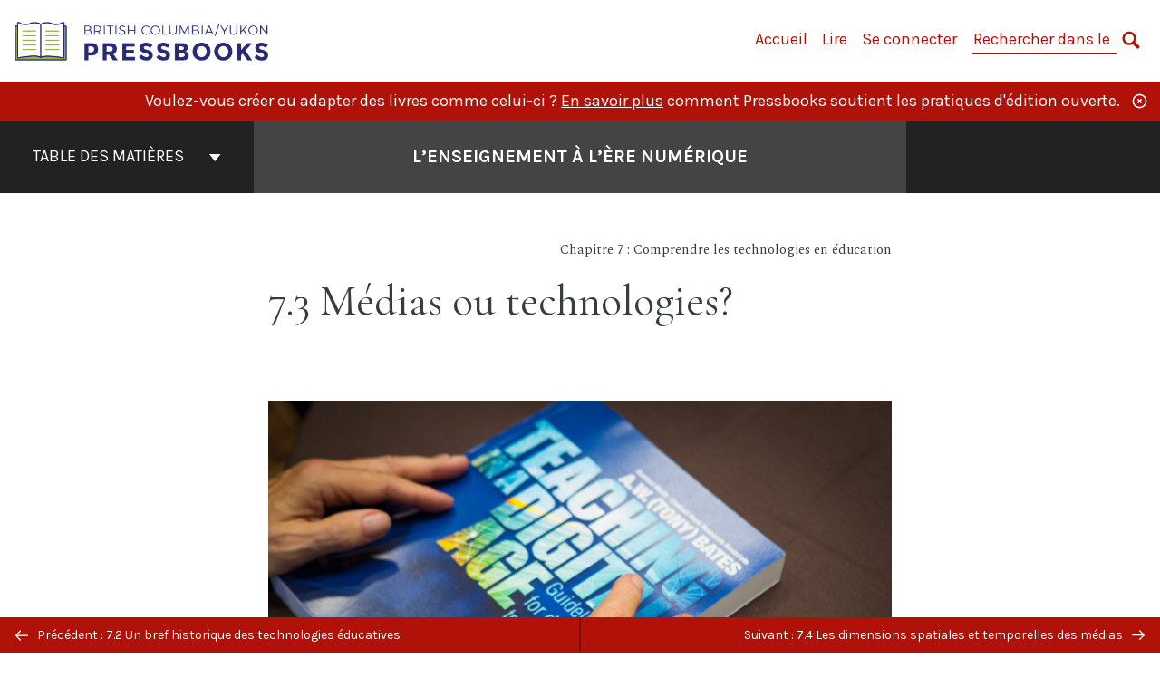

--- FILE ---
content_type: text/html; charset=UTF-8
request_url: https://pressbooks.bccampus.ca/tiada3french/chapter/8-6-media-or-technology/
body_size: 38339
content:

<!doctype html>
<html lang="fr-FR">
<head>
	<meta charset="UTF-8" />
	<meta http-equiv="x-ua-compatible" content="ie=edge">
	<meta name="viewport" content="width=device-width, initial-scale=1">
	<!-- Open Graph meta tags -->
	
	<meta property="og:title" content="7.3 Médias ou technologies? &#8211; L’enseignement à l’ère numérique" />
	<meta property="og:description" content="Le livre examine les principes sous-jacents qui guident un enseignement efficace à une époque où nous tous, et en particulier les élèves que nous enseignons, utilisons la technologie. Un cadre pour prendre des décisions concernant votre enseignement est fourni, tout en comprenant que chaque matière est différente et que chaque instructeur a quelque chose d&#039;unique et de spécial à apporter à son enseignement. Le livre permet aux enseignants et aux instructeurs d&#039;aider les élèves à développer les connaissances et les compétences dont ils auront besoin à l&#039;ère numérique : non pas tant les compétences informatiques, mais la réflexion et les attitudes face à l&#039;apprentissage qui leur permettront de réussir. Date de sortie du livre (troisième édition) : 1 juillet 2023. Pour les mises à jour ultérieures, voir Mises à jour et révisions au début du livre.Cette édition traduite par une équipe à l&#039;Université du Québec à Trois Rivières (UQTR), sous la direction de France Lafleur." />
	<meta property="og:type" content="article" />
	<meta property="og:url" content="https://pressbooks.bccampus.ca/tiada3french/chapter/8-6-media-or-technology/" />
	<meta property="og:image" content="https://pressbooks.bccampus.ca/tiada3french/wp-content/uploads/sites/1847/2023/07/Book-cover-French.png" />
	<meta property="og:image:alt" content="Cover image for L’enseignement à l’ère numérique" />
	<meta property="og:site_name" content="L’enseignement à l’ère numérique" />

	<link rel="icon" href="https://pressbooks.bccampus.ca/tiada3french/wp-content/uploads/2025/02/cropped-BCY-Pressbooks-icon-1-32x32.png" sizes="32x32" />
<link rel="icon" href="https://pressbooks.bccampus.ca/tiada3french/wp-content/uploads/2025/02/cropped-BCY-Pressbooks-icon-1-192x192.png" sizes="192x192" />
<link rel="apple-touch-icon" href="https://pressbooks.bccampus.ca/tiada3french/wp-content/uploads/2025/02/cropped-BCY-Pressbooks-icon-1-180x180.png" />
<meta name="msapplication-TileImage" content="https://pressbooks.bccampus.ca/tiada3french/wp-content/uploads/2025/02/cropped-BCY-Pressbooks-icon-1-270x270.png" />
	<link rel="manifest" href="https://pressbooks.bccampus.ca/tiada3french/wp-content/themes/pressbooks-book/site.webmanifest">
	<meta name="application-name" content="Pressbooks">
	<meta name="msapplication-TileColor" content="#b01109">
	<meta name="msapplication-config" content="https://pressbooks.bccampus.ca/tiada3french/wp-content/themes/pressbooks-book/browserconfig.xml">
	<meta name="theme-color" content="#ffffff">
	<link rel="pingback" href="https://pressbooks.bccampus.ca/tiada3french/xmlrpc.php" />	<title>7.3 Médias ou technologies? &#8211; L’enseignement à l’ère numérique</title>
<meta name='robots' content='max-image-preview:large' />
	<style>img:is([sizes="auto" i], [sizes^="auto," i]) { contain-intrinsic-size: 3000px 1500px }</style>
	<link rel='dns-prefetch' href='//fonts.googleapis.com' />
<link rel="alternate" type="application/rss+xml" title="L’enseignement à l’ère numérique &raquo; Flux" href="https://pressbooks.bccampus.ca/tiada3french/feed/" />
<script type="text/javascript">
/* <![CDATA[ */
window._wpemojiSettings = {"baseUrl":"https:\/\/s.w.org\/images\/core\/emoji\/16.0.1\/72x72\/","ext":".png","svgUrl":"https:\/\/s.w.org\/images\/core\/emoji\/16.0.1\/svg\/","svgExt":".svg","source":{"concatemoji":"https:\/\/pressbooks.bccampus.ca\/tiada3french\/wp-includes\/js\/wp-emoji-release.min.js?ver=6.8.3"}};
/*! This file is auto-generated */
!function(s,n){var o,i,e;function c(e){try{var t={supportTests:e,timestamp:(new Date).valueOf()};sessionStorage.setItem(o,JSON.stringify(t))}catch(e){}}function p(e,t,n){e.clearRect(0,0,e.canvas.width,e.canvas.height),e.fillText(t,0,0);var t=new Uint32Array(e.getImageData(0,0,e.canvas.width,e.canvas.height).data),a=(e.clearRect(0,0,e.canvas.width,e.canvas.height),e.fillText(n,0,0),new Uint32Array(e.getImageData(0,0,e.canvas.width,e.canvas.height).data));return t.every(function(e,t){return e===a[t]})}function u(e,t){e.clearRect(0,0,e.canvas.width,e.canvas.height),e.fillText(t,0,0);for(var n=e.getImageData(16,16,1,1),a=0;a<n.data.length;a++)if(0!==n.data[a])return!1;return!0}function f(e,t,n,a){switch(t){case"flag":return n(e,"\ud83c\udff3\ufe0f\u200d\u26a7\ufe0f","\ud83c\udff3\ufe0f\u200b\u26a7\ufe0f")?!1:!n(e,"\ud83c\udde8\ud83c\uddf6","\ud83c\udde8\u200b\ud83c\uddf6")&&!n(e,"\ud83c\udff4\udb40\udc67\udb40\udc62\udb40\udc65\udb40\udc6e\udb40\udc67\udb40\udc7f","\ud83c\udff4\u200b\udb40\udc67\u200b\udb40\udc62\u200b\udb40\udc65\u200b\udb40\udc6e\u200b\udb40\udc67\u200b\udb40\udc7f");case"emoji":return!a(e,"\ud83e\udedf")}return!1}function g(e,t,n,a){var r="undefined"!=typeof WorkerGlobalScope&&self instanceof WorkerGlobalScope?new OffscreenCanvas(300,150):s.createElement("canvas"),o=r.getContext("2d",{willReadFrequently:!0}),i=(o.textBaseline="top",o.font="600 32px Arial",{});return e.forEach(function(e){i[e]=t(o,e,n,a)}),i}function t(e){var t=s.createElement("script");t.src=e,t.defer=!0,s.head.appendChild(t)}"undefined"!=typeof Promise&&(o="wpEmojiSettingsSupports",i=["flag","emoji"],n.supports={everything:!0,everythingExceptFlag:!0},e=new Promise(function(e){s.addEventListener("DOMContentLoaded",e,{once:!0})}),new Promise(function(t){var n=function(){try{var e=JSON.parse(sessionStorage.getItem(o));if("object"==typeof e&&"number"==typeof e.timestamp&&(new Date).valueOf()<e.timestamp+604800&&"object"==typeof e.supportTests)return e.supportTests}catch(e){}return null}();if(!n){if("undefined"!=typeof Worker&&"undefined"!=typeof OffscreenCanvas&&"undefined"!=typeof URL&&URL.createObjectURL&&"undefined"!=typeof Blob)try{var e="postMessage("+g.toString()+"("+[JSON.stringify(i),f.toString(),p.toString(),u.toString()].join(",")+"));",a=new Blob([e],{type:"text/javascript"}),r=new Worker(URL.createObjectURL(a),{name:"wpTestEmojiSupports"});return void(r.onmessage=function(e){c(n=e.data),r.terminate(),t(n)})}catch(e){}c(n=g(i,f,p,u))}t(n)}).then(function(e){for(var t in e)n.supports[t]=e[t],n.supports.everything=n.supports.everything&&n.supports[t],"flag"!==t&&(n.supports.everythingExceptFlag=n.supports.everythingExceptFlag&&n.supports[t]);n.supports.everythingExceptFlag=n.supports.everythingExceptFlag&&!n.supports.flag,n.DOMReady=!1,n.readyCallback=function(){n.DOMReady=!0}}).then(function(){return e}).then(function(){var e;n.supports.everything||(n.readyCallback(),(e=n.source||{}).concatemoji?t(e.concatemoji):e.wpemoji&&e.twemoji&&(t(e.twemoji),t(e.wpemoji)))}))}((window,document),window._wpemojiSettings);
/* ]]> */
</script>
<link rel='stylesheet' id='glossary-definition-css' href='https://pressbooks.bccampus.ca/tiada3french/wp-content/plugins/pressbooks/assets/dist/styles/glossary-definition.css?id=822ab8be7758cfe7f7c76e84ab32ce41' type='text/css' media='all' />
<style id='wp-emoji-styles-inline-css' type='text/css'>

	img.wp-smiley, img.emoji {
		display: inline !important;
		border: none !important;
		box-shadow: none !important;
		height: 1em !important;
		width: 1em !important;
		margin: 0 0.07em !important;
		vertical-align: -0.1em !important;
		background: none !important;
		padding: 0 !important;
	}
</style>
<style id='classic-theme-styles-inline-css' type='text/css'>
/*! This file is auto-generated */
.wp-block-button__link{color:#fff;background-color:#32373c;border-radius:9999px;box-shadow:none;text-decoration:none;padding:calc(.667em + 2px) calc(1.333em + 2px);font-size:1.125em}.wp-block-file__button{background:#32373c;color:#fff;text-decoration:none}
</style>
<style id='global-styles-inline-css' type='text/css'>
:root{--wp--preset--aspect-ratio--square: 1;--wp--preset--aspect-ratio--4-3: 4/3;--wp--preset--aspect-ratio--3-4: 3/4;--wp--preset--aspect-ratio--3-2: 3/2;--wp--preset--aspect-ratio--2-3: 2/3;--wp--preset--aspect-ratio--16-9: 16/9;--wp--preset--aspect-ratio--9-16: 9/16;--wp--preset--color--black: #000000;--wp--preset--color--cyan-bluish-gray: #abb8c3;--wp--preset--color--white: #ffffff;--wp--preset--color--pale-pink: #f78da7;--wp--preset--color--vivid-red: #cf2e2e;--wp--preset--color--luminous-vivid-orange: #ff6900;--wp--preset--color--luminous-vivid-amber: #fcb900;--wp--preset--color--light-green-cyan: #7bdcb5;--wp--preset--color--vivid-green-cyan: #00d084;--wp--preset--color--pale-cyan-blue: #8ed1fc;--wp--preset--color--vivid-cyan-blue: #0693e3;--wp--preset--color--vivid-purple: #9b51e0;--wp--preset--gradient--vivid-cyan-blue-to-vivid-purple: linear-gradient(135deg,rgba(6,147,227,1) 0%,rgb(155,81,224) 100%);--wp--preset--gradient--light-green-cyan-to-vivid-green-cyan: linear-gradient(135deg,rgb(122,220,180) 0%,rgb(0,208,130) 100%);--wp--preset--gradient--luminous-vivid-amber-to-luminous-vivid-orange: linear-gradient(135deg,rgba(252,185,0,1) 0%,rgba(255,105,0,1) 100%);--wp--preset--gradient--luminous-vivid-orange-to-vivid-red: linear-gradient(135deg,rgba(255,105,0,1) 0%,rgb(207,46,46) 100%);--wp--preset--gradient--very-light-gray-to-cyan-bluish-gray: linear-gradient(135deg,rgb(238,238,238) 0%,rgb(169,184,195) 100%);--wp--preset--gradient--cool-to-warm-spectrum: linear-gradient(135deg,rgb(74,234,220) 0%,rgb(151,120,209) 20%,rgb(207,42,186) 40%,rgb(238,44,130) 60%,rgb(251,105,98) 80%,rgb(254,248,76) 100%);--wp--preset--gradient--blush-light-purple: linear-gradient(135deg,rgb(255,206,236) 0%,rgb(152,150,240) 100%);--wp--preset--gradient--blush-bordeaux: linear-gradient(135deg,rgb(254,205,165) 0%,rgb(254,45,45) 50%,rgb(107,0,62) 100%);--wp--preset--gradient--luminous-dusk: linear-gradient(135deg,rgb(255,203,112) 0%,rgb(199,81,192) 50%,rgb(65,88,208) 100%);--wp--preset--gradient--pale-ocean: linear-gradient(135deg,rgb(255,245,203) 0%,rgb(182,227,212) 50%,rgb(51,167,181) 100%);--wp--preset--gradient--electric-grass: linear-gradient(135deg,rgb(202,248,128) 0%,rgb(113,206,126) 100%);--wp--preset--gradient--midnight: linear-gradient(135deg,rgb(2,3,129) 0%,rgb(40,116,252) 100%);--wp--preset--font-size--small: 13px;--wp--preset--font-size--medium: 20px;--wp--preset--font-size--large: 36px;--wp--preset--font-size--x-large: 42px;--wp--preset--spacing--20: 0.44rem;--wp--preset--spacing--30: 0.67rem;--wp--preset--spacing--40: 1rem;--wp--preset--spacing--50: 1.5rem;--wp--preset--spacing--60: 2.25rem;--wp--preset--spacing--70: 3.38rem;--wp--preset--spacing--80: 5.06rem;--wp--preset--shadow--natural: 6px 6px 9px rgba(0, 0, 0, 0.2);--wp--preset--shadow--deep: 12px 12px 50px rgba(0, 0, 0, 0.4);--wp--preset--shadow--sharp: 6px 6px 0px rgba(0, 0, 0, 0.2);--wp--preset--shadow--outlined: 6px 6px 0px -3px rgba(255, 255, 255, 1), 6px 6px rgba(0, 0, 0, 1);--wp--preset--shadow--crisp: 6px 6px 0px rgba(0, 0, 0, 1);}:where(.is-layout-flex){gap: 0.5em;}:where(.is-layout-grid){gap: 0.5em;}body .is-layout-flex{display: flex;}.is-layout-flex{flex-wrap: wrap;align-items: center;}.is-layout-flex > :is(*, div){margin: 0;}body .is-layout-grid{display: grid;}.is-layout-grid > :is(*, div){margin: 0;}:where(.wp-block-columns.is-layout-flex){gap: 2em;}:where(.wp-block-columns.is-layout-grid){gap: 2em;}:where(.wp-block-post-template.is-layout-flex){gap: 1.25em;}:where(.wp-block-post-template.is-layout-grid){gap: 1.25em;}.has-black-color{color: var(--wp--preset--color--black) !important;}.has-cyan-bluish-gray-color{color: var(--wp--preset--color--cyan-bluish-gray) !important;}.has-white-color{color: var(--wp--preset--color--white) !important;}.has-pale-pink-color{color: var(--wp--preset--color--pale-pink) !important;}.has-vivid-red-color{color: var(--wp--preset--color--vivid-red) !important;}.has-luminous-vivid-orange-color{color: var(--wp--preset--color--luminous-vivid-orange) !important;}.has-luminous-vivid-amber-color{color: var(--wp--preset--color--luminous-vivid-amber) !important;}.has-light-green-cyan-color{color: var(--wp--preset--color--light-green-cyan) !important;}.has-vivid-green-cyan-color{color: var(--wp--preset--color--vivid-green-cyan) !important;}.has-pale-cyan-blue-color{color: var(--wp--preset--color--pale-cyan-blue) !important;}.has-vivid-cyan-blue-color{color: var(--wp--preset--color--vivid-cyan-blue) !important;}.has-vivid-purple-color{color: var(--wp--preset--color--vivid-purple) !important;}.has-black-background-color{background-color: var(--wp--preset--color--black) !important;}.has-cyan-bluish-gray-background-color{background-color: var(--wp--preset--color--cyan-bluish-gray) !important;}.has-white-background-color{background-color: var(--wp--preset--color--white) !important;}.has-pale-pink-background-color{background-color: var(--wp--preset--color--pale-pink) !important;}.has-vivid-red-background-color{background-color: var(--wp--preset--color--vivid-red) !important;}.has-luminous-vivid-orange-background-color{background-color: var(--wp--preset--color--luminous-vivid-orange) !important;}.has-luminous-vivid-amber-background-color{background-color: var(--wp--preset--color--luminous-vivid-amber) !important;}.has-light-green-cyan-background-color{background-color: var(--wp--preset--color--light-green-cyan) !important;}.has-vivid-green-cyan-background-color{background-color: var(--wp--preset--color--vivid-green-cyan) !important;}.has-pale-cyan-blue-background-color{background-color: var(--wp--preset--color--pale-cyan-blue) !important;}.has-vivid-cyan-blue-background-color{background-color: var(--wp--preset--color--vivid-cyan-blue) !important;}.has-vivid-purple-background-color{background-color: var(--wp--preset--color--vivid-purple) !important;}.has-black-border-color{border-color: var(--wp--preset--color--black) !important;}.has-cyan-bluish-gray-border-color{border-color: var(--wp--preset--color--cyan-bluish-gray) !important;}.has-white-border-color{border-color: var(--wp--preset--color--white) !important;}.has-pale-pink-border-color{border-color: var(--wp--preset--color--pale-pink) !important;}.has-vivid-red-border-color{border-color: var(--wp--preset--color--vivid-red) !important;}.has-luminous-vivid-orange-border-color{border-color: var(--wp--preset--color--luminous-vivid-orange) !important;}.has-luminous-vivid-amber-border-color{border-color: var(--wp--preset--color--luminous-vivid-amber) !important;}.has-light-green-cyan-border-color{border-color: var(--wp--preset--color--light-green-cyan) !important;}.has-vivid-green-cyan-border-color{border-color: var(--wp--preset--color--vivid-green-cyan) !important;}.has-pale-cyan-blue-border-color{border-color: var(--wp--preset--color--pale-cyan-blue) !important;}.has-vivid-cyan-blue-border-color{border-color: var(--wp--preset--color--vivid-cyan-blue) !important;}.has-vivid-purple-border-color{border-color: var(--wp--preset--color--vivid-purple) !important;}.has-vivid-cyan-blue-to-vivid-purple-gradient-background{background: var(--wp--preset--gradient--vivid-cyan-blue-to-vivid-purple) !important;}.has-light-green-cyan-to-vivid-green-cyan-gradient-background{background: var(--wp--preset--gradient--light-green-cyan-to-vivid-green-cyan) !important;}.has-luminous-vivid-amber-to-luminous-vivid-orange-gradient-background{background: var(--wp--preset--gradient--luminous-vivid-amber-to-luminous-vivid-orange) !important;}.has-luminous-vivid-orange-to-vivid-red-gradient-background{background: var(--wp--preset--gradient--luminous-vivid-orange-to-vivid-red) !important;}.has-very-light-gray-to-cyan-bluish-gray-gradient-background{background: var(--wp--preset--gradient--very-light-gray-to-cyan-bluish-gray) !important;}.has-cool-to-warm-spectrum-gradient-background{background: var(--wp--preset--gradient--cool-to-warm-spectrum) !important;}.has-blush-light-purple-gradient-background{background: var(--wp--preset--gradient--blush-light-purple) !important;}.has-blush-bordeaux-gradient-background{background: var(--wp--preset--gradient--blush-bordeaux) !important;}.has-luminous-dusk-gradient-background{background: var(--wp--preset--gradient--luminous-dusk) !important;}.has-pale-ocean-gradient-background{background: var(--wp--preset--gradient--pale-ocean) !important;}.has-electric-grass-gradient-background{background: var(--wp--preset--gradient--electric-grass) !important;}.has-midnight-gradient-background{background: var(--wp--preset--gradient--midnight) !important;}.has-small-font-size{font-size: var(--wp--preset--font-size--small) !important;}.has-medium-font-size{font-size: var(--wp--preset--font-size--medium) !important;}.has-large-font-size{font-size: var(--wp--preset--font-size--large) !important;}.has-x-large-font-size{font-size: var(--wp--preset--font-size--x-large) !important;}
:where(.wp-block-post-template.is-layout-flex){gap: 1.25em;}:where(.wp-block-post-template.is-layout-grid){gap: 1.25em;}
:where(.wp-block-columns.is-layout-flex){gap: 2em;}:where(.wp-block-columns.is-layout-grid){gap: 2em;}
:root :where(.wp-block-pullquote){font-size: 1.5em;line-height: 1.6;}
</style>
<link rel='stylesheet' id='bcc-cm-global-css' href='https://pressbooks.bccampus.ca/tiada3french/wp-content/plugins/bcc-custom-modifications/css/bcc_global.css?ver=2.0.0' type='text/css' media='all' />
<link rel='stylesheet' id='book/book-css' href='https://pressbooks.bccampus.ca/tiada3french/wp-content/themes/pressbooks-book/dist/styles/book.css?id=c6b61a22edaa8f0d4c7eebc18ce7c1dd' type='text/css' media='all' />
<link rel='stylesheet' id='book/webfonts-css' href='https://fonts.googleapis.com/css?family=Inconsolata|Karla:400,700|Spectral:400,700' type='text/css' media='all' />
<link rel='stylesheet' id='pressbooks/theme-css' href='https://pressbooks.bccampus.ca/tiada3french/wp-content/uploads/sites/1847/pressbooks/css/style.css?ver=1761158346' type='text/css' media='screen, print' />
<script async type='text/javascript' src='https://pressbooks.bccampus.ca/tiada3french/wp-content/themes/pressbooks-book/dist/scripts/sharer.js?id=07c4ff5bd1e9dbbd22247a55bf1278b0&ver=6.8.3'></script>
<script type="text/javascript" src="https://pressbooks.bccampus.ca/tiada3french/wp-includes/js/jquery/jquery.min.js?ver=3.7.1" id="jquery-core-js"></script>
<script type="text/javascript" src="https://pressbooks.bccampus.ca/tiada3french/wp-includes/js/jquery/jquery-migrate.min.js?ver=3.4.1" id="jquery-migrate-js"></script>
<script type="text/javascript" id="pressbooks/book-js-extra">
/* <![CDATA[ */
var pressbooksBook = {"home_path":"\/tiada3french\/","comparison_loading":"Chargement de la comparaison...","comparison_loaded":"Chargement de la comparaison termin\u00e9.","chapter_not_loaded":"Le chapitre original n\u2019a pas pu \u00eatre charg\u00e9.","toggle_contents":"Afficher\/dissimuler les contenus de","ajaxurl":"https:\/\/pressbooks.bccampus.ca\/tiada3french\/wp-admin\/admin-ajax.php","text_diff_nonce":"c3f41cdffd"};
/* ]]> */
</script>
<script async type='text/javascript' src='https://pressbooks.bccampus.ca/tiada3french/wp-content/themes/pressbooks-book/dist/scripts/book.js?id=3e506094ec62cd1eee9751cc0390802f'></script>
<link rel="https://api.w.org/" href="https://pressbooks.bccampus.ca/tiada3french/wp-json/" /><link rel="alternate" title="JSON" type="application/json" href="https://pressbooks.bccampus.ca/tiada3french/wp-json/pressbooks/v2/chapters/236" /><link rel="canonical" href="https://pressbooks.bccampus.ca/tiada3french/chapter/8-6-media-or-technology/" />
<link rel='shortlink' href='https://pressbooks.bccampus.ca/tiada3french/?p=236' />
<link rel="alternate" title="oEmbed (JSON)" type="application/json+oembed" href="https://pressbooks.bccampus.ca/tiada3french/wp-json/oembed/1.0/embed?url=https%3A%2F%2Fpressbooks.bccampus.ca%2Ftiada3french%2Fchapter%2F8-6-media-or-technology%2F" />
<link rel="alternate" title="oEmbed (XML)" type="text/xml+oembed" href="https://pressbooks.bccampus.ca/tiada3french/wp-json/oembed/1.0/embed?url=https%3A%2F%2Fpressbooks.bccampus.ca%2Ftiada3french%2Fchapter%2F8-6-media-or-technology%2F&#038;format=xml" />
<script type="application/ld+json">{"@context":"http:\/\/schema.org","@type":"Chapter","name":"7.3 M\u00e9dias ou technologies?","isBasedOn":"https:\/\/opentextbc.ca\/teachinginadigitalage\/chapter\/8-6-media-or-technology\/","showTitle":"on","inLanguage":"fr","isPartOf":"L\u2019enseignement \u00e0 l\u2019\u00e8re num\u00e9rique","copyrightYear":"2023","editor":[],"author":[{"name":"A.W. (Tony) Bates","slug":"a-w-tony-bates","@type":"Person"}],"contributor":[],"translator":[],"reviewedBy":[],"illustrator":[],"publisher":{"@type":"Organization","name":"Tony Bates Associates Ltd.","address":{"@type":"PostalAddress","addressLocality":"Vancouver, B.C."}},"datePublished":"2023-07-01","copyrightHolder":{"@type":"Organization","name":"Anthony William (Tony) Bates"},"license":{"@type":"CreativeWork","url":"https:\/\/creativecommons.org\/licenses\/by-nc\/4.0\/","name":"CC BY-NC (Attribution - Pas d&rsquo;utilisation commerciale)"}}</script><meta name="citation_book_title" content="L’enseignement à l’ère numérique">
<meta name="citation_title" content="7.3 Médias ou technologies?">
<meta name="citation_year" content="2023">
<meta name="citation_publication_date" content="2023-07-01">
<meta name="citation_language" content="fr">
<meta name="citation_publisher" content="Tony Bates Associates Ltd.">
<meta name="citation_author" content="A.W. (Tony) Bates"><style type="text/css">:root{--header-links:#b01109;--primary:#b01109;}</style><style type="text/css">:root{--reading-width:40em;}</style></head>
<body class="wp-singular chapter-template-default single single-chapter postid-236 wp-theme-pressbooks-book">
<svg style="position: absolute; width: 0; height: 0;" width="0" height="0" xmlns="http://www.w3.org/2000/svg">
	<defs>
		<symbol id="icon-pressbooks" fill="currentColor" viewBox="0 0 45 44">
			<path d="M44.195 41.872c0 .745-.618 1.346-1.377 1.346H1.377C.617 43.219 0 42.617 0 41.872V1.347C0 .604.618 0 1.377 0h41.44c.76 0 1.378.604 1.378 1.347v40.525zM15.282 10.643h-5.21v21.43h3.304V24h1.906c1.435 0 2.656-.5 3.665-1.504 1.008-1.004 1.513-2.213 1.513-3.626v-3.113c0-1.47-.444-2.678-1.33-3.625-.956-.993-2.24-1.489-3.848-1.489zm1.977 5.165h-.001v3.131c0 .513-.184.952-.55 1.318a1.826 1.826 0 0 1-1.338.547h-1.994v-6.86h1.995c.571 0 1.029.171 1.372.513.344.342.516.792.516 1.35zm5.84 16.265h6.118c.828 0 1.662-.25 2.502-.752a4.642 4.642 0 0 0 1.73-1.779c.526-.945.788-2.097.788-3.455 0-.545-.04-1.043-.122-1.486-.163-.868-.414-1.575-.751-2.122-.513-.81-1.137-1.352-1.871-1.625a3.325 3.325 0 0 0 1.154-.839c.78-.866 1.173-2.018 1.173-3.455 0-.876-.105-1.635-.315-2.274-.386-1.198-1.027-2.08-1.925-2.652-1.049-.672-2.225-1.008-3.531-1.008h-4.95v21.447zm3.568-12.69v-5.475h1.382c.652 0 1.184.212 1.592.634.443.456.665 1.13.665 2.018 0 .537-.065.987-.193 1.352-.35.982-1.039 1.471-2.064 1.471h-1.382zm0 9.493v-6.397h1.382c.815 0 1.433.25 1.853.751.466.549.7 1.42.7 2.617 0 .502-.075.948-.227 1.335-.432 1.13-1.208 1.694-2.326 1.694h-1.382z" />
		</symbol>
		<symbol id="logo-pressbooks" viewBox="0 0 265 40">
			<path fill="#000" d="M51.979 1.754c2.75 0 4.942.868 6.579 2.602 1.514 1.656 2.272 3.768 2.272 6.34v5.442c0 2.472-.862 4.586-2.587 6.34-1.724 1.754-3.813 2.631-6.264 2.631H48.72v14.114h-5.651V1.754h8.91zm3.38 9.03c0-.977-.296-1.764-.882-2.364-.588-.597-1.371-.896-2.348-.896H48.72v11.99h3.409c.897 0 1.66-.32 2.287-.957a3.163 3.163 0 0 0 .942-2.303v-5.47zM74.255 1.754c3.149 0 5.462.868 6.937 2.602 1.295 1.516 1.943 3.63 1.943 6.34v5.442c0 2.652-1.006 4.893-3.02 6.727L84.3 39.222h-6.112l-3.425-14.114h-3.767v14.114h-5.651V1.754h8.91zm3.379 9.03c0-2.173-1.076-3.259-3.23-3.259h-3.408v11.99h3.409c.897 0 1.66-.32 2.287-.957a3.163 3.163 0 0 0 .942-2.302v-5.472zM89.145 39.22V1.724h16.087v5.681H94.796v10.227h7.625v5.682h-7.625V33.54h10.436v5.68zM127.808 29.892c.04 2.61-.639 4.843-2.034 6.697-.917 1.256-2.213 2.143-3.887 2.661-.897.278-1.944.418-3.14.418-2.212 0-4.047-.548-5.5-1.645-1.217-.896-2.179-2.117-2.886-3.661-.707-1.544-1.121-3.315-1.24-5.308l5.381-.388c.239 2.185.817 3.768 1.735 4.749.676.74 1.455 1.092 2.332 1.052 1.237-.039 2.223-.648 2.96-1.826.38-.578.569-1.407.569-2.485 0-1.555-.708-3.103-2.124-4.64l-5.024-4.758c-1.873-1.815-3.2-3.442-3.976-4.879-.837-1.615-1.257-3.37-1.257-5.267 0-3.411 1.146-5.995 3.438-7.75 1.415-1.057 3.17-1.586 5.263-1.586 2.014 0 3.739.447 5.173 1.346 1.116.697 2.018 1.672 2.706 2.93.687 1.256 1.101 2.701 1.24 4.335l-5.411.987c-.16-1.536-.598-2.73-1.317-3.589-.519-.616-1.266-.926-2.242-.926-1.037 0-1.823.459-2.362 1.374-.438.738-.658 1.656-.658 2.752 0 1.715.736 3.458 2.213 5.233.557.678 1.395 1.476 2.512 2.391 1.316 1.096 2.182 1.865 2.602 2.303 1.395 1.397 2.471 2.772 3.229 4.126.358.639.647 1.227.867 1.766.54 1.334.818 2.531.838 3.588zM150.383 29.892c.04 2.61-.637 4.843-2.032 6.697-.917 1.256-2.213 2.143-3.889 2.661-.897.278-1.944.418-3.138.418-2.213 0-4.049-.548-5.503-1.645-1.215-.896-2.178-2.117-2.885-3.661-.707-1.544-1.121-3.315-1.24-5.308l5.383-.388c.238 2.185.817 3.768 1.733 4.749.676.74 1.454 1.092 2.331 1.052 1.236-.039 2.223-.648 2.96-1.826.38-.578.57-1.407.57-2.485 0-1.555-.71-3.103-2.125-4.64l-5.024-4.758c-1.872-1.815-3.199-3.442-3.976-4.879-.838-1.616-1.256-3.372-1.256-5.268 0-3.412 1.146-5.995 3.44-7.75 1.414-1.058 3.168-1.587 5.262-1.587 2.013 0 3.737.448 5.173 1.346 1.116.698 2.018 1.673 2.706 2.93.688 1.257 1.102 2.702 1.242 4.336l-5.412.986c-.16-1.535-.599-2.73-1.316-3.588-.52-.616-1.266-.927-2.244-.927-1.036 0-1.823.46-2.362 1.374-.438.739-.658 1.656-.658 2.752 0 1.715.737 3.458 2.213 5.234.556.677 1.395 1.476 2.51 2.391 1.317 1.096 2.184 1.865 2.603 2.303 1.395 1.396 2.472 2.772 3.23 4.126.358.638.649 1.226.867 1.765.538 1.336.817 2.533.837 3.59zM155.077 39.22V1.724h8.463c2.231 0 4.245.588 6.04 1.764 1.535.998 2.631 2.543 3.29 4.636.359 1.117.538 2.442.538 3.977 0 2.512-.67 4.526-2.004 6.04a5.674 5.674 0 0 1-1.973 1.465c1.256.479 2.321 1.426 3.198 2.84.579.958 1.008 2.193 1.286 3.709.14.778.21 1.644.21 2.601 0 2.372-.449 4.386-1.345 6.04a8.075 8.075 0 0 1-2.96 3.11c-1.436.878-2.862 1.317-4.276 1.317h-10.467v-.001zm6.1-22.186h2.363c1.754 0 2.93-.856 3.528-2.57.219-.64.328-1.426.328-2.364 0-1.555-.379-2.73-1.137-3.53-.697-.736-1.605-1.105-2.72-1.105h-2.363v9.57zm0 16.595h2.363c1.912 0 3.239-.986 3.977-2.96.258-.676.387-1.455.387-2.332 0-2.092-.398-3.618-1.197-4.575-.717-.877-1.774-1.316-3.169-1.316h-2.363v11.183h.001zM187.88 1.276c2.491 0 4.607.877 6.353 2.631 1.743 1.754 2.616 3.868 2.616 6.34v20.452c0 2.491-.878 4.61-2.631 6.353-1.756 1.745-3.87 2.616-6.34 2.616-2.492 0-4.604-.877-6.34-2.631-1.734-1.753-2.602-3.866-2.602-6.34v-20.45c0-2.492.877-4.61 2.632-6.354 1.754-1.744 3.859-2.617 6.312-2.617zm3.078 8.85c0-.897-.313-1.66-.94-2.287a3.12 3.12 0 0 0-2.29-.941c-.896 0-1.664.314-2.302.941a3.085 3.085 0 0 0-.958 2.288v20.512c0 .898.319 1.66.958 2.287a3.17 3.17 0 0 0 2.302.943 3.12 3.12 0 0 0 2.29-.943c.627-.627.94-1.389.94-2.287V10.127zM210.663 1.276c2.49 0 4.61.877 6.353 2.631 1.746 1.754 2.617 3.868 2.617 6.34v20.452c0 2.491-.877 4.61-2.631 6.353-1.754 1.745-3.868 2.616-6.34 2.616-2.492 0-4.605-.877-6.34-2.631-1.733-1.753-2.602-3.866-2.602-6.34v-20.45c0-2.492.877-4.61 2.632-6.354 1.754-1.744 3.859-2.617 6.31-2.617zm3.08 8.85c0-.897-.316-1.66-.943-2.287s-1.39-.941-2.288-.941c-.898 0-1.665.314-2.302.941a3.09 3.09 0 0 0-.958 2.288v20.512c0 .898.32 1.66.958 2.287a3.166 3.166 0 0 0 2.302.943c.899 0 1.66-.315 2.288-.943.627-.627.943-1.389.943-2.287V10.127zM230.247 27.334V39.22h-5.652V1.723h5.652V15.09l6.907-13.366h6.025l-7.735 15.295 9.073 22.201h-6.644l-5.935-15.224zM264.784 29.892c.041 2.61-.637 4.843-2.032 6.697-.916 1.256-2.213 2.143-3.889 2.661-.896.278-1.943.418-3.138.418-2.213 0-4.048-.548-5.502-1.645-1.216-.896-2.178-2.117-2.886-3.661-.708-1.545-1.12-3.315-1.242-5.308l5.384-.388c.238 2.185.817 3.768 1.733 4.749.676.74 1.454 1.092 2.331 1.052 1.236-.039 2.223-.648 2.96-1.826.38-.578.57-1.407.57-2.485 0-1.555-.71-3.103-2.125-4.64l-5.024-4.758c-1.872-1.815-3.199-3.442-3.976-4.879-.838-1.616-1.258-3.372-1.258-5.268 0-3.412 1.147-5.995 3.44-7.75 1.415-1.058 3.169-1.587 5.263-1.587 2.012 0 3.737.448 5.173 1.346 1.115.698 2.018 1.673 2.705 2.93.688 1.257 1.102 2.702 1.242 4.336l-5.411.986c-.16-1.535-.6-2.73-1.316-3.588-.52-.616-1.266-.927-2.244-.927-1.036 0-1.823.46-2.362 1.374-.438.739-.658 1.656-.658 2.752 0 1.715.736 3.458 2.213 5.234.555.677 1.395 1.476 2.51 2.391 1.317 1.096 2.184 1.865 2.602 2.303 1.395 1.396 2.473 2.772 3.23 4.126.359.638.65 1.226.868 1.765.54 1.336.82 2.533.84 3.59z"/>
			<path fill="#B01109" d="M39.549 37.515c0 .667-.553 1.205-1.232 1.205H1.232A1.217 1.217 0 0 1 0 37.515V1.25C0 .585.553.045 1.232.045h37.083c.681 0 1.234.54 1.234 1.205v36.265z"/>
			<path fill="#EDEDED" d="M13.648 10.504c1.44 0 2.588.444 3.444 1.332.793.848 1.19 1.93 1.19 3.245v2.786c0 1.264-.452 2.346-1.354 3.244-.903.898-1.996 1.346-3.28 1.346h-1.705v7.225H8.986V10.504h4.662zm1.77 4.622c0-.5-.155-.903-.462-1.209-.307-.305-.717-.458-1.228-.458h-1.785v6.138h1.784c.468 0 .868-.163 1.197-.49.328-.327.492-.72.492-1.179v-2.802h.002zM20.644 29.682V10.489h4.429c1.169 0 2.222.3 3.16.902.803.511 1.377 1.301 1.722 2.374.188.57.282 1.25.282 2.034 0 1.286-.35 2.317-1.05 3.092a2.976 2.976 0 0 1-1.032.75c.657.245 1.215.73 1.674 1.455.302.49.526 1.123.672 1.899.073.397.11.842.11 1.33 0 1.215-.235 2.245-.705 3.092a4.154 4.154 0 0 1-1.55 1.591c-.75.45-1.497.674-2.238.674h-5.474zm3.193-11.356h1.236c.918 0 1.534-.438 1.847-1.317.115-.327.172-.73.172-1.21 0-.795-.197-1.397-.595-1.806-.365-.377-.84-.567-1.424-.567h-1.236v4.9zm0 8.494h1.236c1 0 1.695-.505 2.081-1.515.136-.347.204-.746.204-1.195 0-1.072-.21-1.85-.626-2.342-.376-.45-.93-.672-1.66-.672h-1.235v5.724z"/>
		</symbol>
		<symbol id="arrow-down" fill="currentColor" viewBox="0 0 512 512"><path d="M424 259c-6 0-11 2-16 6L278 393V1c0-12-10-22-23-22-12 0-22 10-22 22v392L103 265c-5-4-11-6-16-6-6 0-12 2-16 6-9 9-9 23 0 32l168 166c10 9 23 9 32 0l170-166c9-9 9-23 0-32-4-4-10-6-17-6"/></symbol>
		<symbol id="arrow-left" fill="currentColor" viewBox="0 0 512 512"><path d="M220 45c0 6-3 12-7 17L79 200h410c12 0 23 11 23 25 0 13-11 24-23 24H79l134 138c4 5 7 11 7 17 0 7-3 13-7 18-10 9-24 9-33 0L7 242c-9-10-9-25 0-34L180 26c9-9 23-9 33 0 4 5 7 11 7 19"/></symbol>
		<symbol id="arrow-right" fill="currentColor" viewBox="0 0 512 512"><path d="M291 32c0 6 3 12 7 17l133 135H23c-13 0-23 11-23 24s10 24 23 24h408L298 367c-4 4-7 10-7 16s3 12 7 17c10 9 24 9 33 0l173-176c9-9 9-23 0-33L331 15c-9-10-23-10-33 0-4 4-7 10-7 17"/></symbol>
		<symbol id="arrow-up" fill="currentColor" viewBox="0 0 512 512"><path d="M424 189c-6 0-11-2-16-6L278 55v392c0 12-10 22-23 22-12 0-22-10-22-22V55L103 183c-5 4-11 6-16 6-6 0-12-2-16-6-9-9-9-23 0-32L239-15c10-9 23-9 32 0l170 166c9 9 9 23 0 32-4 4-10 6-17 6"/></symbol>
		<symbol id="book" fill="currentColor" viewBox="0 0 512 512"><path d="M484 437H284c-7 0-14 7-14 15h-28c0-8-7-15-14-15H28V110h15v285c0 8 6 14 14 14h52c24 0 47-4 69-11 6-2 12-3 19-3 16 0 31 6 42 17l7 7c5 5 15 5 20 0l7-7c11-11 26-17 42-17 7 0 13 1 19 3 22 7 45 11 69 11h52c8 0 14-6 14-14V110h15zM71 82h29v227c0 8 6 15 14 15 39 0 75 16 101 44-15-3-31-2-46 3-19 6-39 9-60 9H71zm57-85c51 6 95 39 114 88v271c-28-34-69-56-114-60zm142 91l3-3c11-11 26-17 42-17 7 0 13 1 19 3 22 7 45 11 69 11h38v298h-38c-21 0-41-3-60-9-9-3-18-5-28-5-16 0-31 4-45 12zm228-6h-29V68c0-8-6-15-14-15h-52c-21 0-41-3-60-9-9-3-18-5-28-5-20 0-39 7-54 19-28-55-85-90-147-90-8 0-14 6-14 14v71H57c-8 0-14 7-14 15v14H14C6 82 0 88 0 96v356c0 7 6 14 14 14h199c0 8 7 14 15 14h56c8 0 15-6 15-14h199c8 0 14-7 14-14V96c0-8-6-14-14-14z"/></symbol>
		<symbol id="cc-by" fill="currentColor" viewBox="0 0 512 512"><path d="M256 134c-23 0-34-12-34-35s11-35 34-35 35 12 35 35-12 35-35 35m50 13c5 0 9 2 11 4 4 4 6 7 6 12v100h-29v120h-76V263h-29V163c0-5 2-8 6-12 2-2 6-4 11-4h100M256-22c68 0 126 24 174 72s72 106 72 174-24 125-72 174c-48 48-106 72-174 72s-125-24-174-72c-48-49-72-106-72-174S34 98 82 50c49-48 106-72 174-72m0 447c55 0 103-20 142-59s59-87 59-142c0-56-20-103-59-142s-87-59-142-59-103 20-142 59-59 86-59 142c0 55 20 103 59 142s87 59 142 59"/></symbol>
		<symbol id="cc-nc-eu" fill="currentColor" viewBox="0 0 512 512"><path d="M256-22c68 0 126 24 174 72s72 106 72 174-24 125-72 174c-48 48-106 72-174 72s-125-24-174-72c-48-49-72-106-72-174S34 98 82 50c49-48 106-72 174-72M67 158c-8 22-12 43-12 66 0 55 20 103 59 142s87 59 142 59c38 0 72-10 103-28 31-19 55-45 73-77l-126-55h-89c4 12 8 22 13 29 13 13 31 20 54 20 15 0 31-3 47-10l9 46c-19 10-40 15-64 15-43 0-77-15-100-47-11-15-19-33-23-53h-27v-30h22v-7c0-1 1-3 1-6s1-5 1-6h-24v-29h5l-64-29m249 58l135 59c4-16 6-33 6-51 0-56-20-103-59-142s-87-59-142-59c-35 0-67 8-97 25-29 16-54 38-72 66l81 36c3-5 7-11 14-19 25-28 56-42 94-42 24 0 45 4 63 12l-12 47c-14-7-29-10-45-10-22 0-39 7-52 23-3 3-6 8-8 14l29 12h70v29h-5"/></symbol>
		<symbol id="cc-nc-jp" fill="currentColor" viewBox="0 0 512 512"><path d="M256-22c68 0 126 24 174 72s72 106 72 174-24 125-72 174c-48 48-106 72-174 72s-125-24-174-72c-48-49-72-106-72-174S34 98 82 50c49-48 106-72 174-72M65 165c-7 18-10 38-10 59 0 55 20 103 59 142s87 59 142 59c36 0 69-9 100-27 30-18 54-42 72-72l-78-34v34h-64v56h-61v-56h-63v-37h63v-19l-6-12h-57v-38h27L65 165m221 124h57l-54-25-3 6v19m64-52l99 44c5-19 8-39 8-57 0-56-20-103-59-142s-87-59-142-59c-36 0-69 9-99 26-30 18-54 41-72 71l81 35-28-50h66l39 85 23 10 42-95h66l-63 115h39v17"/></symbol>
		<symbol id="cc-nc" fill="currentColor" viewBox="0 0 512 512"><path d="M256-22c68 0 126 24 174 72s72 106 72 174-24 125-72 174c-48 48-106 72-174 72s-125-24-174-72c-48-49-72-106-72-174S34 98 82 50c49-48 106-72 174-72M67 157c-8 22-12 44-12 67 0 55 20 103 59 142s87 59 142 59c38 0 72-10 103-29 32-19 56-44 73-76l-91-41c-3 16-11 29-24 38-13 10-27 16-44 18v37h-28v-37c-27 0-52-10-75-30l34-34c17 15 35 23 55 23 8 0 15-2 22-7 6-4 9-10 9-18 0-6-3-11-7-15l-24-11-29-13-39-16-124-57m259 63l124 55c4-15 7-32 7-51 0-56-20-103-59-142s-87-59-142-59c-35 0-67 8-96 25-30 16-54 38-72 66l93 42c4-12 12-22 24-31 11-8 24-12 40-13V74h28v38c24 2 44 9 62 23l-32 33c-15-10-29-15-43-15-8 0-15 2-19 4-7 4-10 9-10 16 0 3 1 5 2 6l31 14 22 9 40 18"/></symbol>
		<symbol id="cc-nd" fill="currentColor" viewBox="0 0 512 512"><path d="M167 208v-42h178v42H167m0 78v-42h178v42H167m89-308c68 0 126 24 174 72s72 106 72 174-24 125-72 174c-48 48-106 72-174 72s-125-24-174-72c-48-49-72-106-72-174S34 98 82 50c49-48 106-72 174-72m0 447c55 0 103-20 142-59s59-87 59-142c0-56-20-103-59-142s-87-59-142-59-103 20-142 59-59 86-59 142c0 55 20 103 59 142s87 59 142 59"/></symbol>
		<symbol id="cc-pd" fill="currentColor" viewBox="0 0 512 512"><path d="M256-22c68 0 126 24 174 72s72 106 72 174-24 125-72 174c-48 48-106 72-174 72s-125-24-174-72c-48-49-72-106-72-174S34 98 82 50c49-48 106-72 174-72M67 158c-8 22-12 43-12 66 0 55 20 103 59 142s87 59 142 59c38 0 72-10 103-28 31-19 55-45 73-77l-217-96c1 18 6 35 14 49 9 14 22 22 39 22 13 0 24-5 33-14l3-3 36 43c-1 1-3 2-5 4s-4 3-4 4c-21 15-45 22-70 22-29 0-56-10-81-30s-38-52-38-96c0-11 1-21 3-32l-78-35m158 18l226 99c4-16 6-33 6-51 0-56-20-103-59-142s-87-59-142-59c-35 0-67 8-97 25-29 16-54 38-72 66l76 34c22-35 55-52 100-52 30 0 56 9 77 28l-40 41-7-7c-8-5-17-8-27-8-18 0-31 9-41 26"/></symbol>
		<symbol id="cc-remix" fill="currentColor" viewBox="0 0 512 512"><path d="M417 228l5 2v70l-5 2-60 25-2 1-3-1-129-53-4-2-63 27-64-28v-62l60-25-1-1v-70l66-28 151 62v61l49 20m-70 81v-44h-1v-1l-113-46v44l113 47v-1l1 1m7-57l40-17-37-15-39 16 36 16m53 38v-43l-45 18v43l45-18M256-22c68 0 126 24 174 72s72 106 72 174-24 125-72 174c-48 48-106 72-174 72s-125-24-174-72c-48-49-72-106-72-174S34 98 82 50c49-48 106-72 174-72m0 447c55 0 103-20 142-59s59-87 59-142c0-56-20-103-59-142s-87-59-142-59-103 20-142 59-59 86-59 142c0 55 20 103 59 142s87 59 142 59"/></symbol>
		<symbol id="cc-sa" fill="currentColor" viewBox="0 0 512 512"><path d="M255 94c39 0 70 13 92 38 23 24 34 56 34 95 0 38-12 69-35 94-25 26-56 38-92 38-27 0-52-8-73-25-20-17-31-40-36-71h62c2 29 20 44 54 44 17 0 31-7 42-22 10-15 15-35 15-60 0-26-4-46-14-59-10-14-24-21-42-21-33 0-51 15-55 44h18l-49 48-48-48h18c5-31 18-54 37-70 20-17 44-25 72-25m1-116c68 0 126 24 174 72s72 106 72 174-24 125-72 174c-48 48-106 72-174 72s-125-24-174-72c-48-49-72-106-72-174S34 98 82 50c49-48 106-72 174-72m0 447c55 0 103-20 142-59s59-87 59-142c0-56-20-103-59-142s-87-59-142-59-103 20-142 59-59 86-59 142c0 55 20 103 59 142s87 59 142 59"/></symbol>
		<symbol id="cc-share" fill="currentColor" viewBox="0 0 512 512"><path d="M356 153c4 0 8 2 11 4 2 3 4 6 4 10v181c0 3-2 6-4 9-3 3-7 4-11 4H223c-4 0-7-1-10-4s-4-6-4-9v-53h-53c-4 0-7-2-10-4-2-3-4-7-4-11V100c0-4 1-7 3-9s5-4 10-5h135c3 0 6 1 9 4s4 6 4 10v53h53m-135 0h55v-40H169v154h40V167c0-4 1-7 4-10 1-1 4-2 8-4m122 182V180H236v155h107M256-22c68 0 126 24 174 72s72 106 72 174-24 125-72 174c-48 48-106 72-174 72s-125-24-174-72c-48-49-72-106-72-174S34 98 82 50c49-48 106-72 174-72m0 447c55 0 103-20 142-59s59-87 59-142c0-56-20-103-59-142s-87-59-142-59-103 20-142 59-59 86-59 142c0 55 20 103 59 142s87 59 142 59"/></symbol>
		<symbol id="cc-zero" fill="currentColor" viewBox="0 0 512 512"><path d="M256 82c37 0 63 13 78 41 16 28 23 61 23 101 0 39-7 72-23 100-15 27-41 41-78 41s-63-14-78-41c-16-28-23-61-23-100 0-40 7-73 23-101 15-28 41-41 78-41m-44 142c0 6 1 17 2 34l54-100c5-8 4-15-3-21-4-1-7-2-9-2-29 0-44 30-44 89m44 88c29 0 44-29 44-88 0-14-1-28-3-43l-60 104c-8 11-6 19 6 24 0 1 1 1 3 1 0 0 1 0 1 1 0 0 2 0 4 1h5m0-334c68 0 126 24 174 72s72 106 72 174-24 125-72 174c-48 48-106 72-174 72s-125-24-174-72c-48-49-72-106-72-174S34 98 82 50c49-48 106-72 174-72m0 447c55 0 103-20 142-59s59-87 59-142c0-56-20-103-59-142s-87-59-142-59-103 20-142 59-59 86-59 142c0 55 20 103 59 142s87 59 142 59"/></symbol>
		<symbol id="cc" fill="currentColor" viewBox="0 0 512 512"><path d="M253-22c68 0 126 23 174 70s73 104 75 172c0 68-23 127-70 175s-105 73-173 75c-68 0-126-23-175-70-48-48-73-105-74-173S32 100 79 52c48-48 106-73 174-74m6 440c53-1 99-21 136-59 38-38 56-84 56-138-1-54-21-100-59-137-39-37-85-55-138-55-54 1-100 21-137 59s-55 84-55 138c1 54 21 100 59 137s84 55 138 55m-63-153c13 0 23-7 29-21l29 16c-7 12-15 21-26 26-11 7-23 11-35 11-22 0-39-7-52-20-13-12-19-30-19-53s6-41 19-54 30-20 49-20c30 0 51 12 64 34l-32 16c-3-6-7-11-12-14s-10-4-14-4c-21 0-31 14-31 42 0 13 2 23 7 30 6 7 14 11 24 11m136 0c14 0 24-7 28-21l30 16c-6 11-15 20-25 26-11 7-23 11-36 11-22 0-39-7-51-20-13-12-20-30-20-53 0-22 7-40 20-54 12-13 29-20 50-20 28 0 49 12 61 34l-31 16c-3-6-7-11-12-14s-9-4-14-4c-21 0-32 14-32 42 0 12 3 22 8 30 6 7 14 11 24 11"/></symbol>
		<symbol id="graph" fill="currentColor" viewBox="0 0 512 512"><path d="M130 446c10 0 18-9 18-18V260c0-11-9-19-18-19H20c-10 0-17 9-17 19v167c0 10 8 18 17 18h110zM38 279h73v129H38zm163 167h110c10 0 18-9 18-18V11c0-11-9-19-18-19H201c-10 0-18 9-18 19v417c0 9 8 18 18 18zm18-417h73v379h-73zm273 60H382c-10 0-18 9-18 19v319c0 10 9 18 18 18h110c10 0 17-9 17-18V108c0-11-7-19-17-19zm-18 319h-73V126h73z"/></symbol>
		<symbol id="like" fill="currentColor" viewBox="0 0 512 512"><path d="M132 11c-34 0-68 12-93 38-52 51-52 135 0 186l198 197c6 7 18 7 25 0 66-65 132-131 198-197 51-51 51-134 0-186-52-51-135-51-187 0l-24 24-24-24c-26-26-59-38-93-38zm68 63l37 37c6 6 18 6 25 0l36-36c38-38 99-38 137 0 37 37 37 97 0 135-62 62-124 123-186 185L64 210c-38-38-38-98 0-136 40-36 99-38 136 0z"/></symbol>
		<symbol id="search" fill="currentColor" viewBox="0 0 512 512"><path d="M493 384L368 259c18-29 29-62 29-99 0-106-86-192-192-192S13 54 13 160s86 192 192 192c36 0 70-11 99-28l125 124c9 9 23 9 32 0l32-32c9-9 9-23 0-32zm-288-96c-71 0-128-57-128-128S134 32 205 32c70 0 128 57 128 128s-58 128-128 128z"/></symbol>
		<symbol id="share-books" fill="currentColor" viewBox="0 0 512 512"><path d="M240 188v36h36zm56-28h36l-36-36zM256-32C115-32 0 83 0 224s115 256 256 256 256-115 256-256S397-32 256-32zm40 256v104c0 9-7 16-16 16h-96c-9 0-16-7-16-16V184c0-9 7-16 16-16h56v3l4-3 52 52-3 4zm56-64v104c0 9-7 16-16 16h-24v-16h24v-88h-40c-9 0-16-7-16-16v-40h-40v32h-16v-32c0-9 7-16 16-16h56v3l4-3 52 52-3 4zm-128 64v-40h-40v144h96v-88h-40c-9 0-16-7-16-16z"/></symbol>
		<symbol id="speechbubble" fill="currentColor" viewBox="0 0 512 512"><path d="M375 169H123c-7 0-12-7-12-14 0-8 5-14 12-14h252c7 0 12 6 12 14 0 7-5 14-12 14zm-29 55c0-8-6-14-13-14H123c-7 0-12 6-12 14s5 14 12 14h210c7 0 13-6 13-14zm99 125h18c27 0 49-22 49-48V78c0-27-22-48-49-48H49C22 30 0 52 0 78v223c0 26 22 47 49 47h305l45 70zm16-291c13 0 23 10 23 23v224c0 13-10 23-23 23h-32l-31 48-31-48H51c-13 0-23-10-23-23V81c0-13 10-23 23-23z"/></symbol>
		<symbol id="twitter" fill="currentColor" viewbox="0 0 16 16"><path d="M12.6.75h2.454l-5.36 6.142L16 15.25h-4.937l-3.867-5.07-4.425 5.07H.316l5.733-6.57L0 .75h5.063l3.495 4.633L12.601.75Zm-.86 13.028h1.36L4.323 2.145H2.865z"/></symbol>
		<symbol id="twitter-icon" fill="currentColor" viewBox="0 0 1792 1792"><path d="M1408 610q-56 25-121 34 68-40 93-117-65 38-134 51-61-66-153-66-87 0-148.5 61.5t-61.5 148.5q0 29 5 48-129-7-242-65t-192-155q-29 50-29 106 0 114 91 175-47-1-100-26v2q0 75 50 133.5t123 72.5q-29 8-51 8-13 0-39-4 21 63 74.5 104t121.5 42q-116 90-261 90-26 0-50-3 148 94 322 94 112 0 210-35.5t168-95 120.5-137 75-162 24.5-168.5q0-18-1-27 63-45 105-109zm256-194v960q0 119-84.5 203.5t-203.5 84.5h-960q-119 0-203.5-84.5t-84.5-203.5v-960q0-119 84.5-203.5t203.5-84.5h960q119 0 203.5 84.5t84.5 203.5z"/></symbol>
		<symbol id="linkedin-icon" fill="currentColor" viewBox="0 0 16 16"><path d="M0 1.146C0 .513.526 0 1.175 0h13.65C15.474 0 16 .513 16 1.146v13.708c0 .633-.526 1.146-1.175 1.146H1.175C.526 16 0 15.487 0 14.854zm4.943 12.248V6.169H2.542v7.225zm-1.2-8.212c.837 0 1.358-.554 1.358-1.248-.015-.709-.52-1.248-1.342-1.248S2.4 3.226 2.4 3.934c0 .694.521 1.248 1.327 1.248zm4.908 8.212V9.359c0-.216.016-.432.08-.586.173-.431.568-.878 1.232-.878.869 0 1.216.662 1.216 1.634v3.865h2.401V9.25c0-2.22-1.184-3.252-2.764-3.252-1.274 0-1.845.7-2.165 1.193v.025h-.016l.016-.025V6.169h-2.4c.03.678 0 7.225 0 7.225z"/></symbol>
		<symbol id="youtube-icon" fill="currentColor" viewBox="0 0 16 16"><path d="M8.051 1.999h.089c.822.003 4.987.033 6.11.335a2.01 2.01 0 0 1 1.415 1.42c.101.38.172.883.22 1.402l.01.104.022.26.008.104c.065.914.073 1.77.074 1.957v.075c-.001.194-.01 1.108-.082 2.06l-.008.105-.009.104c-.05.572-.124 1.14-.235 1.558a2.01 2.01 0 0 1-1.415 1.42c-1.16.312-5.569.334-6.18.335h-.142c-.309 0-1.587-.006-2.927-.052l-.17-.006-.087-.004-.171-.007-.171-.007c-1.11-.049-2.167-.128-2.654-.26a2.01 2.01 0 0 1-1.415-1.419c-.111-.417-.185-.986-.235-1.558L.09 9.82l-.008-.104A31 31 0 0 1 0 7.68v-.123c.002-.215.01-.958.064-1.778l.007-.103.003-.052.008-.104.022-.26.01-.104c.048-.519.119-1.023.22-1.402a2.01 2.01 0 0 1 1.415-1.42c.487-.13 1.544-.21 2.654-.26l.17-.007.172-.006.086-.003.171-.007A100 100 0 0 1 7.858 2zM6.4 5.209v4.818l4.157-2.408z"/>" </symbol>
		<symbol id="github-icon" fill="currentColor" viewBox="0 0 16 16"><path d="M8 0C3.58 0 0 3.58 0 8c0 3.54 2.29 6.53 5.47 7.59.4.07.55-.17.55-.38 0-.19-.01-.82-.01-1.49-2.01.37-2.53-.49-2.69-.94-.09-.23-.48-.94-.82-1.13-.28-.15-.68-.52-.01-.53.63-.01 1.08.58 1.23.82.72 1.21 1.87.87 2.33.66.07-.52.28-.87.51-1.07-1.78-.2-3.64-.89-3.64-3.95 0-.87.31-1.59.82-2.15-.08-.2-.36-1.02.08-2.12 0 0 .67-.21 2.2.82.64-.18 1.32-.27 2-.27s1.36.09 2 .27c1.53-1.04 2.2-.82 2.2-.82.44 1.1.16 1.92.08 2.12.51.56.82 1.27.82 2.15 0 3.07-1.87 3.75-3.65 3.95.29.25.54.73.54 1.48 0 1.07-.01 1.93-.01 2.2 0 .21.15.46.55.38A8.01 8.01 0 0 0 16 8c0-4.42-3.58-8-8-8"/></symbol>
		<symbol id="email" fill="currentColor" viewBox="0 0 16 16"><path d="M0 4a2 2 0 0 1 2-2h12a2 2 0 0 1 2 2v8a2 2 0 0 1-2 2H2a2 2 0 0 1-2-2zm2-1a1 1 0 0 0-1 1v.217l7 4.2 7-4.2V4a1 1 0 0 0-1-1zm13 2.383-4.708 2.825L15 11.105zm-.034 6.876-5.64-3.471L8 9.583l-1.326-.795-5.64 3.47A1 1 0 0 0 2 13h12a1 1 0 0 0 .966-.741M1 11.105l4.708-2.897L1 5.383z"/></symbol>
	</defs>
</svg>
<div id="page" class="site">
		<a class="skip-link screen-reader-text" href="#content">Aller au contenu</a>
		
	<header class="header" role="banner">
		<div class="header__container">
			<div class="header__inside">
				<div class="header__brand">
										<a aria-label="British Columbia/Yukon Open Authoring Platform" href="https://pressbooks.bccampus.ca/">
						<img class="header__logo--img" src="https://pressbooks.bccampus.ca/tiada3french/wp-content/uploads/2025/02/BCY-Pressbooks-logo-1.png" srcset="https://pressbooks.bccampus.ca/tiada3french/wp-content/uploads/2025/02/BCY-Pressbooks-logo-1.png 948w, https://pressbooks.bccampus.ca/tiada3french/wp-content/uploads/2025/02/BCY-Pressbooks-logo-1-300x46.png 300w, https://pressbooks.bccampus.ca/tiada3french/wp-content/uploads/2025/02/BCY-Pressbooks-logo-1-768x117.png 768w, https://pressbooks.bccampus.ca/tiada3french/wp-content/uploads/2025/02/BCY-Pressbooks-logo-1-65x10.png 65w, https://pressbooks.bccampus.ca/tiada3french/wp-content/uploads/2025/02/BCY-Pressbooks-logo-1-225x34.png 225w, https://pressbooks.bccampus.ca/tiada3french/wp-content/uploads/2025/02/BCY-Pressbooks-logo-1-350x54.png 350w" alt="Logo pour British Columbia/Yukon Open Authoring Platform" />					</a>
				</div>
				<div class="header__nav">
					<button class="header__nav-icon js-header-nav-toggle" aria-expanded="false" aria-controls="navigation">Menu<span class="header__nav-icon__icon"></span></button>
					<nav aria-labelledby="primary-nav" class="js-header-nav" id="navigation">
						<p id="primary-nav" class="screen-reader-text">Navigation Principale</p>
						<ul id="nav-primary-menu" class="nav--primary">
							<li class="nav--primary-item nav--primary-item-home"><a href="https://pressbooks.bccampus.ca/tiada3french">Accueil</a></li><li class="nav--primary-item nav--primary-item-read"><a href="https://pressbooks.bccampus.ca/tiada3french/front-matter/scenario-a1/">Lire</a></li><li class="nav--primary-item nav--primary-item-sign-in"><a href="https://pressbooks.bccampus.ca/tiada3french/wp-login.php?redirect_to=https%3A%2F%2Fpressbooks.bccampus.ca%2Ftiada3french%2Fchapter%2F8-6-media-or-technology%2F">Se connecter</a></li><li class="header__search js-search nav--primary-item nav--primary-item-search"><div class="header__search__form"><form role="search" method="get" class="search-form" action="https://pressbooks.bccampus.ca/tiada3french/">
	<label>
		<span class="screen-reader-text">Rechercher dans le livre&nbsp;:</span>
		<input type="search" class="search-field" placeholder="Rechercher dans le livre &hellip;" value="" name="s" />
	</label>
	<button type="submit" class="search-submit">
		<svg class="icon--svg"><use href="#search" /></svg>
		<span class="screen-reader-text" >Chercher</span>
	</button>
</form>
</div></li>						</ul>
					</nav>
				</div>
			</div>
		</div>

					<div class="cta hidden">
				<p>Voulez-vous créer ou adapter des livres comme celui-ci ? <a href="https://pressbooks.com/adapt-open-textbooks?utm_source=book&#038;utm_medium=banner&#038;utm_campaign=bbc" target="_blank">En savoir plus</a> comment Pressbooks soutient les pratiques d&#039;édition ouverte.					<a id="close-cta" href="javascript:void()" aria-label="Close banner">
						<svg xmlns="http://www.w3.org/2000/svg" class="close-cta__icon" fill="none" viewBox="0 0 24 24" stroke="currentColor" stroke-width="2" role="presentation">
							<path stroke-linecap="round" stroke-linejoin="round" d="M10 14l2-2m0 0l2-2m-2 2l-2-2m2 2l2 2m7-2a9 9 0 11-18 0 9 9 0 0118 0z" />
						</svg>
					</a>
				</p>
			</div>
							<div class="reading-header">
				<nav aria-labelledby="book-toc" class="reading-header__inside">
					<p id="book-toc" class="screen-reader-text">Contenu du livre Navigation</p>
											<div class="reading-header__toc dropdown">
							<div class="reading-header__toc__title">Table des matières</div>
							<div class="block-reading-toc" hidden>
								<ol class="toc">
	<li id="toc-front-matter-18" class="toc__front-matter miscellaneous toc__front-matter--empty"><div class="toc__title__container"><p class="toc__title"><a href="https://pressbooks.bccampus.ca/tiada3french/front-matter/scenario-a1/">Scénario A 1 : Un professeur d'université confronté au changement</a></p></div></li><li id="toc-front-matter-19" class="toc__front-matter miscellaneous toc__front-matter--empty"><div class="toc__title__container"><p class="toc__title"><a href="https://pressbooks.bccampus.ca/tiada3french/front-matter/scenario-a2/">Scénario A 2 : La frustration d’une enseignante</a></p></div></li><li id="toc-front-matter-20" class="toc__front-matter introduction toc__front-matter--empty"><div class="toc__title__container"><p class="toc__title"><a href="https://pressbooks.bccampus.ca/tiada3french/front-matter/introduction/">À propos du livre – et de la manière de l'utiliser</a></p></div></li><li id="toc-front-matter-22" class="toc__front-matter miscellaneous toc__front-matter--empty"><div class="toc__title__container"><p class="toc__title"><a href="https://pressbooks.bccampus.ca/tiada3french/front-matter/a-propos-de-lauteur/">À propos de l'auteur</a></p></div></li><li id="toc-front-matter-23" class="toc__front-matter miscellaneous toc__front-matter--empty"><div class="toc__title__container"><p class="toc__title"><a href="https://pressbooks.bccampus.ca/tiada3french/front-matter/traductions-premiere-edition/">Traductions de la première édition</a></p></div></li><li id="toc-front-matter-24" class="toc__front-matter miscellaneous toc__front-matter--empty"><div class="toc__title__container"><p class="toc__title"><a href="https://pressbooks.bccampus.ca/tiada3french/front-matter/autres-livres-du-meme-auteur/">Autres livres du même auteur</a></p></div></li><li id="toc-front-matter-25" class="toc__front-matter miscellaneous toc__front-matter--empty"><div class="toc__title__container"><p class="toc__title"><a href="https://pressbooks.bccampus.ca/tiada3french/front-matter/mises-a-jour-revisions/">Mises à jour et révisions</a></p></div></li>	<li id="toc-part-26" class="toc__part toc__part--full"><div class="toc__title__container"><a href='https://pressbooks.bccampus.ca/tiada3french/part/chapitre-1-changements-fondamentaux-dans-education/'>Chapitre 1 : Les changements fondamentaux dans l’éducation</a></div><ol class="toc__chapters"><li id="toc-chapter-30" class="toc__chapter standard toc__chapter--empty"><div class="toc__title__container"><p class="toc__title"><a href="https://pressbooks.bccampus.ca/tiada3french/chapter/1-1-changements-structuraux-economie/">1.1 Les changements structuraux dans l’économie : la croissance d’une société du savoir</a></p></div></li><li id="toc-chapter-34" class="toc__chapter standard toc__chapter--empty"><div class="toc__title__container"><p class="toc__title"><a href="https://pressbooks.bccampus.ca/tiada3french/chapter/section-1-3-the-skills-needed-in-a-digital-age/">1.2 Les compétences nécessaires à l'ère du numérique</a></p></div></li><li id="toc-chapter-37" class="toc__chapter standard toc__chapter--empty"><div class="toc__title__container"><p class="toc__title"><a href="https://pressbooks.bccampus.ca/tiada3french/chapter/section-1-4-should-post-secondary-education-be-tied-directly-to-the-labour-market/">1.3 L’éducation postsecondaire devrait-elle être liée directement au marché du travail?</a></p></div></li><li id="toc-chapter-40" class="toc__chapter standard toc__chapter--empty"><div class="toc__title__container"><p class="toc__title"><a href="https://pressbooks.bccampus.ca/tiada3french/chapter/section-1-1-the-nature-of-a-university-2/">1.4 Le changement et la continuité</a></p></div></li><li id="toc-chapter-43" class="toc__chapter standard toc__chapter--empty"><div class="toc__title__container"><p class="toc__title"><a href="https://pressbooks.bccampus.ca/tiada3french/chapter/section-1-5-the-impact-of-expansion-on-teaching-methods/">1.5 L’impact du développement sur les méthodes pédagogiques</a></p></div></li><li id="toc-chapter-47" class="toc__chapter standard toc__chapter--empty"><div class="toc__title__container"><p class="toc__title"><a href="https://pressbooks.bccampus.ca/tiada3french/chapter/section-1-6-changing-students-changing-markets-for-higher-education/">1.6 Des étudiantes et étudiants et des marchés en évolution pour l’éducation supérieure</a></p></div></li><li id="toc-chapter-51" class="toc__chapter standard toc__chapter--empty"><div class="toc__title__container"><p class="toc__title"><a href="https://pressbooks.bccampus.ca/tiada3french/chapter/section-1-7-from-the-periphery-to-the-center-how-technology-is-changing-the-way-we-teach-2/">1.7 De la périphérie vers le centre : comment la technologie change la manière d’enseigner</a></p></div></li><li id="toc-chapter-54" class="toc__chapter standard toc__chapter--empty"><div class="toc__title__container"><p class="toc__title"><a href="https://pressbooks.bccampus.ca/tiada3french/chapter/1-9-the-impact-of-covid-19-on-teaching-and-learning/">1.8 Les répercussions de la Covid-19 sur l’enseignement et l’apprentissage</a></p></div></li><li id="toc-chapter-56" class="toc__chapter standard toc__chapter--empty"><div class="toc__title__container"><p class="toc__title"><a href="https://pressbooks.bccampus.ca/tiada3french/chapter/section-1-8-navigating-new-developments-in-technology-and-online-learning/">1.9 Naviguer dans les nouveaux développements technologiques et de l’apprentissage en ligne</a></p></div></li></ol></li><li id="toc-part-58" class="toc__part toc__part--full"><div class="toc__title__container"><a href='https://pressbooks.bccampus.ca/tiada3french/part/chapter-2-the-nature-of-knowledge-and-the-implications-for-teaching/'>Chapitre 2 : La nature du savoir et les incidences sur l’enseignement</a></div><ol class="toc__chapters"><li id="toc-chapter-60" class="toc__chapter standard toc__chapter--empty"><div class="toc__title__container"><p class="toc__title"><a href="https://pressbooks.bccampus.ca/tiada3french/chapter/section-2-1-scenario-a-pre-dinner-party-discussion/">Scénario B : Une discussion avant le dîner</a></p></div></li><li id="toc-chapter-62" class="toc__chapter standard toc__chapter--empty"><div class="toc__title__container"><p class="toc__title"><a href="https://pressbooks.bccampus.ca/tiada3french/chapter/section-2-2-art-theory-research-and-best-practices-in-teaching/">2.1 L’art, la théorie, la recherche et les pratiques exemplaires en enseignement</a></p></div></li><li id="toc-chapter-65" class="toc__chapter standard toc__chapter--empty"><div class="toc__title__container"><p class="toc__title"><a href="https://pressbooks.bccampus.ca/tiada3french/chapter/section-2-2-epistemology-and-why-its-important/">2.2 L'épistémologie et les théories de l'apprentissage</a></p></div></li><li id="toc-chapter-69" class="toc__chapter standard toc__chapter--empty"><div class="toc__title__container"><p class="toc__title"><a href="https://pressbooks.bccampus.ca/tiada3french/chapter/section-3-2-behaviourism/">2.3 L'objectivisme et le béhaviorisme</a></p></div></li><li id="toc-chapter-74" class="toc__chapter standard toc__chapter--empty"><div class="toc__title__container"><p class="toc__title"><a href="https://pressbooks.bccampus.ca/tiada3french/chapter/3-3-cognitivism/">2.4 Le cognitivisme</a></p></div></li><li id="toc-chapter-77" class="toc__chapter standard toc__chapter--empty"><div class="toc__title__container"><p class="toc__title"><a href="https://pressbooks.bccampus.ca/tiada3french/chapter/section-3-4-constructivism/">2.5 Le constructivisme</a></p></div></li><li id="toc-chapter-82" class="toc__chapter standard toc__chapter--empty"><div class="toc__title__container"><p class="toc__title"><a href="https://pressbooks.bccampus.ca/tiada3french/chapter/3-6-connectivism/">2.6 Le connectivisme</a></p></div></li><li id="toc-chapter-86" class="toc__chapter standard toc__chapter--empty"><div class="toc__title__container"><p class="toc__title"><a href="https://pressbooks.bccampus.ca/tiada3french/chapter/section-2-4-does-technology-change-the-nature-of-knowledge/">2.7 Est-ce que la nature du savoir évolue?</a></p></div></li><li id="toc-chapter-89" class="toc__chapter standard toc__chapter--empty"><div class="toc__title__container"><p class="toc__title"><a href="https://pressbooks.bccampus.ca/tiada3french/chapter/section-3-7-conclusion/">2.8 Conclusion</a></p></div></li></ol></li><li id="toc-part-91" class="toc__part toc__part--full"><div class="toc__title__container"><a href='https://pressbooks.bccampus.ca/tiada3french/part/chapter-4-methods-of-teaching/'>Chapitre 3 : Les méthodes d'enseignement axées sur le présentiel</a></div><ol class="toc__chapters"><li id="toc-chapter-93" class="toc__chapter standard toc__chapter--empty"><div class="toc__title__container"><p class="toc__title"><a href="https://pressbooks.bccampus.ca/tiada3french/chapter/scenario-a-stats-lecturer-fights-the-system/">Scénario C : Un membre du corps professoral conteste le système de statistiques</a></p></div></li><li id="toc-chapter-95" class="toc__chapter standard toc__chapter--empty"><div class="toc__title__container"><p class="toc__title"><a href="https://pressbooks.bccampus.ca/tiada3french/chapter/section-4-1-five-perspectives-on-teaching/">3.1 Cinq perspectives sur l'enseignement</a></p></div></li><li id="toc-chapter-98" class="toc__chapter standard toc__chapter--empty"><div class="toc__title__container"><p class="toc__title"><a href="https://pressbooks.bccampus.ca/tiada3french/chapter/6-3-the-classroom-design-model/">3.2 Les origines du modèle de conception de la salle de classe traditionnelle</a></p></div></li><li id="toc-chapter-102" class="toc__chapter standard toc__chapter--empty"><div class="toc__title__container"><p class="toc__title"><a href="https://pressbooks.bccampus.ca/tiada3french/chapter/4-2-transmissive-lectures/">3.3 Apprendre en écoutant : les cours magistraux transmissifs</a></p></div></li><li id="toc-chapter-106" class="toc__chapter standard toc__chapter--empty"><div class="toc__title__container"><p class="toc__title"><a href="https://pressbooks.bccampus.ca/tiada3french/chapter/4-3-interactive-lectures-seminars-tutorials-and-moocs/">3.4 Apprendre en parlant : les cours magistraux, les séminaires et les tutorats interactifs</a></p></div></li><li id="toc-chapter-114" class="toc__chapter standard toc__chapter--empty"><div class="toc__title__container"><p class="toc__title"><a href="https://pressbooks.bccampus.ca/tiada3french/chapter/4-4-models-for-teaching-by-doing/">3.5 Apprendre en faisant : l'apprentissage expérientiel</a></p></div></li><li id="toc-chapter-118" class="toc__chapter standard toc__chapter--empty"><div class="toc__title__container"><p class="toc__title"><a href="https://pressbooks.bccampus.ca/tiada3french/chapter/3-5-apprenticeship-learning-by-doing-1/">3.6 Apprendre en faisant : le compagnonnage</a></p></div></li><li id="toc-chapter-122" class="toc__chapter standard toc__chapter--empty"><div class="toc__title__container"><p class="toc__title"><a href="https://pressbooks.bccampus.ca/tiada3french/chapter/4-5-the-nurturing-and-social-reform-models-of-teaching/">3.7 Apprendre en étant ou en ressentant : la facilitation et la réforme sociale</a></p></div></li><li id="toc-chapter-125" class="toc__chapter standard toc__chapter--empty"><div class="toc__title__container"><p class="toc__title"><a href="https://pressbooks.bccampus.ca/tiada3french/chapter/4-6-main-conclusions/">3.8 Principales conclusions</a></p></div></li></ol></li><li id="toc-part-127" class="toc__part toc__part--full"><div class="toc__title__container"><a href='https://pressbooks.bccampus.ca/tiada3french/part/chapter-6-models-for-designing-teaching-and-learning/'>Chapitre 4 : Les modèles d'enseignement en ligne</a></div><ol class="toc__chapters"><li id="toc-chapter-129" class="toc__chapter standard toc__chapter--empty"><div class="toc__title__container"><p class="toc__title"><a href="https://pressbooks.bccampus.ca/tiada3french/chapter/scenario-5-1-developing-historical-thinking/">Scénario D : Le développement de la pensée historique</a></p></div></li><li id="toc-chapter-131" class="toc__chapter standard toc__chapter--empty"><div class="toc__title__container"><p class="toc__title"><a href="https://pressbooks.bccampus.ca/tiada3french/chapter/4-1-online-learning-and-teaching-methods/">4.1 Méthodes d'apprentissage et d'enseignement en ligne</a></p></div></li><li id="toc-chapter-136" class="toc__chapter standard toc__chapter--empty"><div class="toc__title__container"><p class="toc__title"><a href="https://pressbooks.bccampus.ca/tiada3french/chapter/6-4-old-wine-in-new-bottles-classroom-type-online-learning/">4.2 Vieux modèle, nouveaux emballages : l’apprentissage en ligne de type salle de classe</a></p></div></li><li id="toc-chapter-139" class="toc__chapter standard toc__chapter--empty"><div class="toc__title__container"><p class="toc__title"><a href="https://pressbooks.bccampus.ca/tiada3french/chapter/6-5-the-addie-model/">4.3 Le modèle ADDIE</a></p></div></li><li id="toc-chapter-144" class="toc__chapter standard toc__chapter--empty"><div class="toc__title__container"><p class="toc__title"><a href="https://pressbooks.bccampus.ca/tiada3french/chapter/6-5-online-collaborative-learning/">4.4 L’apprentissage collaboratif en ligne</a></p></div></li><li id="toc-chapter-149" class="toc__chapter standard toc__chapter--empty"><div class="toc__title__container"><p class="toc__title"><a href="https://pressbooks.bccampus.ca/tiada3french/chapter/6-6-competency-based-learning/">4.5 L'apprentissage axé sur les compétences</a></p></div></li><li id="toc-chapter-153" class="toc__chapter standard toc__chapter--empty"><div class="toc__title__container"><p class="toc__title"><a href="https://pressbooks.bccampus.ca/tiada3french/chapter/6-7-experiential-learning/">4.6 Les communautés de pratique</a></p></div></li><li id="toc-chapter-156" class="toc__chapter standard toc__chapter--empty"><div class="toc__title__container"><p class="toc__title"><a href="https://pressbooks.bccampus.ca/tiada3french/chapter/6-10-agile-design-flexible-designs-for-learning/">4.7 La conception « agile » – des conceptions flexibles pour l’apprentissage</a></p></div></li><li id="toc-chapter-159" class="toc__chapter standard toc__chapter--empty"><div class="toc__title__container"><p class="toc__title"><a href="https://pressbooks.bccampus.ca/tiada3french/chapter/scenario-e-etec-522-ventures-in-e-learning/">Scénario E : ETEC 522 – Entreprises en apprentissage électronique</a></p></div></li><li id="toc-chapter-163" class="toc__chapter standard toc__chapter--empty"><div class="toc__title__container"><p class="toc__title"><a href="https://pressbooks.bccampus.ca/tiada3french/chapter/conclusions/">4.8 Prendre des décisions quant aux modèles de conception</a></p></div></li></ol></li><li id="toc-part-165" class="toc__part toc__part--full"><div class="toc__title__container"><a href='https://pressbooks.bccampus.ca/tiada3french/part/chapter-7-moocs/'>Chapitre 5 : Les cours en ligne ouverts aux masses - CLOM (MOOC)</a></div><ol class="toc__chapters"><li id="toc-chapter-167" class="toc__chapter standard toc__chapter--empty"><div class="toc__title__container"><p class="toc__title"><a href="https://pressbooks.bccampus.ca/tiada3french/chapter/section-7-2/">5.1 Bref historique</a></p></div></li><li id="toc-chapter-170" class="toc__chapter standard toc__chapter--empty"><div class="toc__title__container"><p class="toc__title"><a href="https://pressbooks.bccampus.ca/tiada3french/chapter/section-7-1/">5.2 Qu'est-ce qu'un MOOC ?</a></p></div></li><li id="toc-chapter-174" class="toc__chapter standard toc__chapter--empty"><div class="toc__title__container"><p class="toc__title"><a href="https://pressbooks.bccampus.ca/tiada3french/chapter/section-7-4-design-models-for-moocs/">5.3 Une taxonomie des MOOC</a></p></div></li><li id="toc-chapter-180" class="toc__chapter standard toc__chapter--empty"><div class="toc__title__container"><p class="toc__title"><a href="https://pressbooks.bccampus.ca/tiada3french/chapter/section-7-5-strengths-and-weaknesses-of-moocs/">5.4 Forces et faiblesses des MOOC</a></p></div></li><li id="toc-chapter-183" class="toc__chapter standard toc__chapter--empty"><div class="toc__title__container"><p class="toc__title"><a href="https://pressbooks.bccampus.ca/tiada3french/chapter/section-7-6-political-social-and-economic-drivers-of-moocs/">5.5 Moteurs politiques, sociaux et économiques des MOOC</a></p></div></li><li id="toc-chapter-186" class="toc__chapter standard toc__chapter--empty"><div class="toc__title__container"><p class="toc__title"><a href="https://pressbooks.bccampus.ca/tiada3french/chapter/section-7-6-why-moocs-are-only-part-of-the-answer/">5.6 Pourquoi les MOOC ne sont qu'une partie de la solution ?</a></p></div></li><li id="toc-chapter-189" class="toc__chapter standard toc__chapter--empty"><div class="toc__title__container"><p class="toc__title"><a href="https://pressbooks.bccampus.ca/tiada3french/chapter/7-7-references-on-moocs/">Scenario F : Comment faire face à la vieillesse ?</a></p></div></li></ol></li><li id="toc-part-192" class="toc__part toc__part--full"><div class="toc__title__container"><a href='https://pressbooks.bccampus.ca/tiada3french/part/chapter-5-building-an-effective-learning-environment/'>Chapitre 6 : Bâtir un environnement d’apprentissage efficace</a></div><ol class="toc__chapters"><li id="toc-chapter-194" class="toc__chapter standard toc__chapter--empty"><div class="toc__title__container"><p class="toc__title"><a href="https://pressbooks.bccampus.ca/tiada3french/chapter/moving-from-theory-to-practice/">6.1 Intégrer les principes de conception dans un environnement d'apprentissage riche</a></p></div></li><li id="toc-chapter-197" class="toc__chapter standard toc__chapter--empty"><div class="toc__title__container"><p class="toc__title"><a href="https://pressbooks.bccampus.ca/tiada3french/chapter/5-2-what-is-a-learning-environment/">6.2 Qu’est-ce qu’un environnement d’apprentissage?</a></p></div></li><li id="toc-chapter-200" class="toc__chapter standard toc__chapter--empty"><div class="toc__title__container"><p class="toc__title"><a href="https://pressbooks.bccampus.ca/tiada3french/chapter/5-3-learner-characteristics/">6.3 Les caractéristiques des apprenantes et des apprenants</a></p></div></li><li id="toc-chapter-204" class="toc__chapter standard toc__chapter--empty"><div class="toc__title__container"><p class="toc__title"><a href="https://pressbooks.bccampus.ca/tiada3french/chapter/5-4-managing-content/">6.4 La gestion du contenu</a></p></div></li><li id="toc-chapter-207" class="toc__chapter standard toc__chapter--empty"><div class="toc__title__container"><p class="toc__title"><a href="https://pressbooks.bccampus.ca/tiada3french/chapter/5-5-developing-skills/">6.5 Le développement des habiletés</a></p></div></li><li id="toc-chapter-211" class="toc__chapter standard toc__chapter--empty"><div class="toc__title__container"><p class="toc__title"><a href="https://pressbooks.bccampus.ca/tiada3french/chapter/5-6-learner-support/">6.6 Le soutien aux apprenantes et apprenants</a></p></div></li><li id="toc-chapter-214" class="toc__chapter standard toc__chapter--empty"><div class="toc__title__container"><p class="toc__title"><a href="https://pressbooks.bccampus.ca/tiada3french/chapter/5-7-resources/">6.7 Les ressources</a></p></div></li><li id="toc-chapter-218" class="toc__chapter standard toc__chapter--empty"><div class="toc__title__container"><p class="toc__title"><a href="https://pressbooks.bccampus.ca/tiada3french/chapter/5-8-assessment-of-learning/">6.8 L'évaluation de l'apprentissage</a></p></div></li><li id="toc-chapter-221" class="toc__chapter standard toc__chapter--empty"><div class="toc__title__container"><p class="toc__title"><a href="https://pressbooks.bccampus.ca/tiada3french/chapter/a-9-culture-and-learning-environments/">6.9 Culture et environnements d'apprentissage</a></p></div></li><li id="toc-chapter-223" class="toc__chapter standard toc__chapter--empty"><div class="toc__title__container"><p class="toc__title"><a href="https://pressbooks.bccampus.ca/tiada3french/chapter/6-10-conclusions/">6.10 Conclusions</a></p></div></li></ol></li><li id="toc-part-225" class="toc__part toc__part--full toc__parent"><div class="toc__title__container"><a href='https://pressbooks.bccampus.ca/tiada3french/part/chapter-8-understanding-technology/'>Chapitre 7 : Comprendre les technologies en éducation</a></div><ol class="toc__chapters"><li id="toc-chapter-227" class="toc__chapter standard toc__chapter--empty"><div class="toc__title__container"><p class="toc__title"><a href="https://pressbooks.bccampus.ca/tiada3french/chapter/section-8-2-chossing-technologies-for-teaching-and-learning-the-challenge/">7.1 Choisir les technologies pour l’enseignement et l’apprentissage : le défi</a></p></div></li><li id="toc-chapter-231" class="toc__chapter standard toc__chapter--empty"><div class="toc__title__container"><p class="toc__title"><a href="https://pressbooks.bccampus.ca/tiada3french/chapter/section-8-1-a-short-history-of-educational-technology/">7.2 Un bref historique des technologies éducatives</a></p></div></li><li id="toc-chapter-236" class="toc__chapter standard toc__chapter--empty toc__selected"><div class="toc__title__container"><p class="toc__title"><a href="https://pressbooks.bccampus.ca/tiada3french/chapter/8-6-media-or-technology/">7.3 Médias ou technologies?</a></p></div></li><li id="toc-chapter-242" class="toc__chapter standard toc__chapter--empty"><div class="toc__title__container"><p class="toc__title"><a href="https://pressbooks.bccampus.ca/tiada3french/chapter/8-4-synchronous-vs-asynchronous/">7.4 Les dimensions spatiales et temporelles des médias</a></p></div></li><li id="toc-chapter-247" class="toc__chapter standard toc__chapter--empty"><div class="toc__title__container"><p class="toc__title"><a href="https://pressbooks.bccampus.ca/tiada3french/chapter/8-3-broadcast-vs-communicative-technologies/">7.5 Diffusion ou interactivité?</a></p></div></li><li id="toc-chapter-251" class="toc__chapter standard toc__chapter--empty"><div class="toc__title__container"><p class="toc__title"><a href="https://pressbooks.bccampus.ca/tiada3french/chapter/8-7-media-richness/">7.6 La richesse des médias</a></p></div></li><li id="toc-chapter-254" class="toc__chapter standard toc__chapter--empty"><div class="toc__title__container"><p class="toc__title"><a href="https://pressbooks.bccampus.ca/tiada3french/chapter/8-8-understanding-the-foundations-of-educational-media/">7.7 Comprendre les fondements des médias éducatifs</a></p></div></li></ol></li><li id="toc-part-256" class="toc__part toc__part--full"><div class="toc__title__container"><a href='https://pressbooks.bccampus.ca/tiada3french/part/chapter-8-pedagogical-differences-between-media/'>Chapitre 8 : Les différences pédagogiques entre les médias</a></div><ol class="toc__chapters"><li id="toc-chapter-258" class="toc__chapter standard toc__chapter--empty"><div class="toc__title__container"><p class="toc__title"><a href="https://pressbooks.bccampus.ca/tiada3french/chapter/7-1-thinking-about-the-pedagogical-difference-sof-media/">8.1 La réflexion sur les différences pédagogiques entre les médias</a></p></div></li><li id="toc-chapter-262" class="toc__chapter standard toc__chapter--empty"><div class="toc__title__container"><p class="toc__title"><a href="https://pressbooks.bccampus.ca/tiada3french/chapter/8-8-pedagogical-differences-between-media/">8.2 Le texte</a></p></div></li><li id="toc-chapter-264" class="toc__chapter standard toc__chapter--empty"><div class="toc__title__container"><p class="toc__title"><a href="https://pressbooks.bccampus.ca/tiada3french/chapter/9-5-2-audio/">8.3 L'audio</a></p></div></li><li id="toc-chapter-269" class="toc__chapter standard toc__chapter--empty"><div class="toc__title__container"><p class="toc__title"><a href="https://pressbooks.bccampus.ca/tiada3french/chapter/9-5-3-video/">8.4 La vidéo</a></p></div></li><li id="toc-chapter-273" class="toc__chapter standard toc__chapter--empty"><div class="toc__title__container"><p class="toc__title"><a href="https://pressbooks.bccampus.ca/tiada3french/chapter/computers-and-learning/">8.5 L'informatique</a></p></div></li><li id="toc-chapter-276" class="toc__chapter standard toc__chapter--empty"><div class="toc__title__container"><p class="toc__title"><a href="https://pressbooks.bccampus.ca/tiada3french/chapter/7-7-a-framework-for-analysing-the-pedagogical-characteristics-of-educational-media/">8.6 Un cadre pour analyser les caractéristiques pédagogiques des médias éducatifs</a></p></div></li></ol></li><li id="toc-part-278" class="toc__part toc__part--full"><div class="toc__title__container"><a href='https://pressbooks.bccampus.ca/tiada3french/part/emerging-technologies/'>Chapitre 9 : Les technologies émergentes</a></div><ol class="toc__chapters"><li id="toc-chapter-281" class="toc__chapter standard toc__chapter--empty"><div class="toc__title__container"><p class="toc__title"><a href="https://pressbooks.bccampus.ca/tiada3french/chapter/9-5-5-social-media/">9.1 Les médias sociaux</a></p></div></li><li id="toc-chapter-288" class="toc__chapter standard toc__chapter--empty"><div class="toc__title__container"><p class="toc__title"><a href="https://pressbooks.bccampus.ca/tiada3french/chapter/8-7-emerging-technologies/">9.2  Les jeux sérieux et la ludification</a></p></div></li><li id="toc-chapter-293" class="toc__chapter standard toc__chapter--empty"><div class="toc__title__container"><p class="toc__title"><a href="https://pressbooks.bccampus.ca/tiada3french/chapter/8-7-2-emerging-technologies-virtual-augmented-mixed-reality/">9.3 Les réalités virtuelle et augmentée</a></p></div></li><li id="toc-chapter-299" class="toc__chapter standard toc__chapter--empty"><div class="toc__title__container"><p class="toc__title"><a href="https://pressbooks.bccampus.ca/tiada3french/chapter/8-7-c-artificial-intelligence/">9.4 L'intelligence artificielle</a></p></div></li><li id="toc-chapter-302" class="toc__chapter standard toc__chapter--empty"><div class="toc__title__container"><p class="toc__title"><a href="https://pressbooks.bccampus.ca/tiada3french/chapter/8-7-c-emerging-technologies-conclusion-and-summary/">9.5 Les technologies émergentes : conclusion et sommaire</a></p></div></li></ol></li><li id="toc-part-304" class="toc__part toc__part--full"><div class="toc__title__container"><a href='https://pressbooks.bccampus.ca/tiada3french/part/9-pedagogical-differences-between-media/'>Chapitre 10 : Choisir et utiliser les médias en éducation</a></div><ol class="toc__chapters"><li id="toc-chapter-307" class="toc__chapter standard toc__chapter--empty"><div class="toc__title__container"><p class="toc__title"><a href="https://pressbooks.bccampus.ca/tiada3french/chapter/9-1-models-for-media-selection/">10.1 Les modèles pour la sélection des médias</a></p></div></li><li id="toc-chapter-310" class="toc__chapter standard toc__chapter--empty"><div class="toc__title__container"><p class="toc__title"><a href="https://pressbooks.bccampus.ca/tiada3french/chapter/9-2-the-sections-model/">10.2 Les étudiantes et étudiants</a></p></div></li><li id="toc-chapter-313" class="toc__chapter standard toc__chapter--empty"><div class="toc__title__container"><p class="toc__title"><a href="https://pressbooks.bccampus.ca/tiada3french/chapter/9-3-the-sections-model-ease-of-use/">10.3 La convivialité</a></p></div></li><li id="toc-chapter-317" class="toc__chapter standard toc__chapter--empty"><div class="toc__title__container"><p class="toc__title"><a href="https://pressbooks.bccampus.ca/tiada3french/chapter/9-4-the-sections-model-cost/">10.4 Les couts</a></p></div></li><li id="toc-chapter-320" class="toc__chapter standard toc__chapter--empty"><div class="toc__title__container"><p class="toc__title"><a href="https://pressbooks.bccampus.ca/tiada3french/chapter/9-media-design-principles/">10.5 L'enseignement et la sélection des médias</a></p></div></li><li id="toc-chapter-326" class="toc__chapter standard toc__chapter--empty"><div class="toc__title__container"><p class="toc__title"><a href="https://pressbooks.bccampus.ca/tiada3french/chapter/pedagogical-roles-for-text-audio-and-video/">10.6 L'interaction</a></p></div></li><li id="toc-chapter-330" class="toc__chapter standard toc__chapter--empty"><div class="toc__title__container"><p class="toc__title"><a href="https://pressbooks.bccampus.ca/tiada3french/chapter/9-8-organizational-issues/">10.7 Les enjeux organisationnels</a></p></div></li><li id="toc-chapter-333" class="toc__chapter standard toc__chapter--empty"><div class="toc__title__container"><p class="toc__title"><a href="https://pressbooks.bccampus.ca/tiada3french/chapter/9-8-the-sections-model-networkingnovelty-and-speedsecurity/">10.8 Le réseautage</a></p></div></li><li id="toc-chapter-336" class="toc__chapter standard toc__chapter--empty"><div class="toc__title__container"><p class="toc__title"><a href="https://pressbooks.bccampus.ca/tiada3french/chapter/9-9-the-sections-model-speed-and-security/">10.9 La sécurité et la confidentialité</a></p></div></li><li id="toc-chapter-339" class="toc__chapter standard toc__chapter--empty"><div class="toc__title__container"><p class="toc__title"><a href="https://pressbooks.bccampus.ca/tiada3french/chapter/models-for-choosing-media-and-technologies/">10.10 La prise de décision</a></p></div></li><li id="toc-chapter-342" class="toc__chapter standard toc__chapter--empty"><div class="toc__title__container"><p class="toc__title"><a href="https://pressbooks.bccampus.ca/tiada3french/chapter/7-4-assessing-media-affordances-the-samr-model/">10.11 Évaluer les possibilités offertes par les médias : le modèle SAMR</a></p></div></li></ol></li><li id="toc-part-344" class="toc__part toc__part--full"><div class="toc__title__container"><a href='https://pressbooks.bccampus.ca/tiada3french/part/chapter-10-modes-of-delivery/'>Chapitre 11 : Les modes de prestation</a></div><ol class="toc__chapters"><li id="toc-chapter-347" class="toc__chapter standard toc__chapter--empty"><div class="toc__title__container"><p class="toc__title"><a href="https://pressbooks.bccampus.ca/tiada3french/chapter/10-2-the-continuum-of-technology-based-learning/">11.1 Le continuum de l’apprentissage basé sur la technologie</a></p></div></li><li id="toc-chapter-350" class="toc__chapter standard toc__chapter--empty"><div class="toc__title__container"><p class="toc__title"><a href="https://pressbooks.bccampus.ca/tiada3french/chapter/10-3-comparing-delivery-methods/">11.2 Comparer les modes de prestation</a></p></div></li><li id="toc-chapter-353" class="toc__chapter standard toc__chapter--empty"><div class="toc__title__container"><p class="toc__title"><a href="https://pressbooks.bccampus.ca/tiada3french/chapter/10-3-2-which-mode/">11.3 Quel mode? Les besoins des étudiantes et étudiants</a></p></div></li><li id="toc-chapter-359" class="toc__chapter standard toc__chapter--empty"><div class="toc__title__container"><p class="toc__title"><a href="https://pressbooks.bccampus.ca/tiada3french/chapter/10-6-choosing-modes/">11.4 Choisir entre l’enseignement sur le campus en présentiel ou en ligne</a></p></div></li><li id="toc-chapter-364" class="toc__chapter standard toc__chapter--empty"><div class="toc__title__container"><p class="toc__title"><a href="https://pressbooks.bccampus.ca/tiada3french/chapter/10-5-which-mode-pedagogical-issues/">11.5 L’avenir du campus</a></p></div></li></ol></li><li id="toc-part-366" class="toc__part toc__part--full"><div class="toc__title__container"><a href='https://pressbooks.bccampus.ca/tiada3french/part/10-trends-in-open-education/'>Chapitre 12 : Les tendances dans l'éducation ouverte</a></div><ol class="toc__chapters"><li id="toc-chapter-368" class="toc__chapter standard toc__chapter--empty"><div class="toc__title__container"><p class="toc__title"><a href="https://pressbooks.bccampus.ca/tiada3french/chapter/scenario-f-watershed-management/">Scénario G : L'amémagement des bassins versants</a></p></div></li><li id="toc-chapter-371" class="toc__chapter standard toc__chapter--empty"><div class="toc__title__container"><p class="toc__title"><a href="https://pressbooks.bccampus.ca/tiada3french/chapter/10-4-open-education/">12.1 L’apprentissage ouvert</a></p></div></li><li id="toc-chapter-375" class="toc__chapter standard toc__chapter--empty"><div class="toc__title__container"><p class="toc__title"><a href="https://pressbooks.bccampus.ca/tiada3french/chapter/oer/">12.2 Les ressources éducatives libres (REL)</a></p></div></li><li id="toc-chapter-379" class="toc__chapter standard toc__chapter--empty"><div class="toc__title__container"><p class="toc__title"><a href="https://pressbooks.bccampus.ca/tiada3french/chapter/10-8-open-textbooks/">12.3 Les manuels ouverts, la recherche ouverte et les données ouvertes</a></p></div></li><li id="toc-chapter-383" class="toc__chapter standard toc__chapter--empty"><div class="toc__title__container"><p class="toc__title"><a href="https://pressbooks.bccampus.ca/tiada3french/chapter/11-4-open-pedagogy/">12.4 La pédagogie ouverte</a></p></div></li><li id="toc-chapter-389" class="toc__chapter standard toc__chapter--empty"><div class="toc__title__container"><p class="toc__title"><a href="https://pressbooks.bccampus.ca/tiada3french/chapter/10-10-the-implications-of-open-for-course-and-program-design/">12.5 Les répercussions de l'« ouverture » sur les cours et les programmes : vers un changement de paradigme?</a></p></div></li></ol></li><li id="toc-part-391" class="toc__part toc__part--full"><div class="toc__title__container"><a href='https://pressbooks.bccampus.ca/tiada3french/part/ensuring-quality-teaching-in-a-digital-age/'>Chapitre 13 : Garantir l’enseignement de qualité à l’ère numérique</a></div><ol class="toc__chapters"><li id="toc-chapter-394" class="toc__chapter standard toc__chapter--empty"><div class="toc__title__container"><p class="toc__title"><a href="https://pressbooks.bccampus.ca/tiada3french/chapter/11-1-what-do-we-mean-by-quality-when-teaching-in-a-digital-age/">13.1 Qu’entendons-nous par « qualité » pour l’enseignement à l’ère numérique?</a></p></div></li><li id="toc-chapter-397" class="toc__chapter standard toc__chapter--empty"><div class="toc__title__container"><p class="toc__title"><a href="https://pressbooks.bccampus.ca/tiada3french/chapter/11-2-nine-steps-to-quality-teaching-in-a-digital-age/">13.2 Les neuf étapes vers l’enseignement de qualité à l’ère numérique</a></p></div></li><li id="toc-chapter-400" class="toc__chapter standard toc__chapter--empty"><div class="toc__title__container"><p class="toc__title"><a href="https://pressbooks.bccampus.ca/tiada3french/chapter/11-3-step-one-decide-how-you-want-to-teach/">13.3 Étape 1 : Décider comment vous voulez enseigner</a></p></div></li><li id="toc-chapter-403" class="toc__chapter standard toc__chapter--empty"><div class="toc__title__container"><p class="toc__title"><a href="https://pressbooks.bccampus.ca/tiada3french/chapter/11-4-what-kind-of-course-or-program/">13.4 Étape 2 : Quel type de cours ou de programme?</a></p></div></li><li id="toc-chapter-406" class="toc__chapter standard toc__chapter--empty"><div class="toc__title__container"><p class="toc__title"><a href="https://pressbooks.bccampus.ca/tiada3french/chapter/11-5-step-three/">13.5 Étape 3 : Travailler en équipe</a></p></div></li><li id="toc-chapter-409" class="toc__chapter standard toc__chapter--empty"><div class="toc__title__container"><p class="toc__title"><a href="https://pressbooks.bccampus.ca/tiada3french/chapter/11-6-build-on-existing-resources/">13.6 Étape 4 : Bâtir sur les ressources existantes</a></p></div></li><li id="toc-chapter-412" class="toc__chapter standard toc__chapter--empty"><div class="toc__title__container"><p class="toc__title"><a href="https://pressbooks.bccampus.ca/tiada3french/chapter/11-7-step-five-master-the-technology/">13.7 Étape 5 : Maitriser la technologie</a></p></div></li><li id="toc-chapter-416" class="toc__chapter standard toc__chapter--empty"><div class="toc__title__container"><p class="toc__title"><a href="https://pressbooks.bccampus.ca/tiada3french/chapter/11-8-step-six-set-appropriate-learning-goals/">13.8 Étape 6 : Fixer des objectifs d'apprentissage appropriés</a></p></div></li><li id="toc-chapter-420" class="toc__chapter standard toc__chapter--empty"><div class="toc__title__container"><p class="toc__title"><a href="https://pressbooks.bccampus.ca/tiada3french/chapter/11-9-step-seven/">13.9 Étape 7 : Concevoir la structure du cours et les activités d’apprentissage</a></p></div></li><li id="toc-chapter-423" class="toc__chapter standard toc__chapter--empty"><div class="toc__title__container"><p class="toc__title"><a href="https://pressbooks.bccampus.ca/tiada3french/chapter/11-10-step-eight-communicate-communicate-communicate/">13.10 Étape 8 : Communiquer, communiquer, communiquer,</a></p></div></li><li id="toc-chapter-427" class="toc__chapter standard toc__chapter--empty"><div class="toc__title__container"><p class="toc__title"><a href="https://pressbooks.bccampus.ca/tiada3french/chapter/11-step-nine-evaluate-and-innovate/">13.11 Étape 9 : Évaluer et innover</a></p></div></li><li id="toc-chapter-430" class="toc__chapter standard toc__chapter--empty"><div class="toc__title__container"><p class="toc__title"><a href="https://pressbooks.bccampus.ca/tiada3french/chapter/11-12-building-a-strong-foundation/">13.12 Construire les fondements solides de la conception de cours</a></p></div></li></ol></li><li id="toc-part-432" class="toc__part toc__part--full"><div class="toc__title__container"><a href='https://pressbooks.bccampus.ca/tiada3french/part/chapter-12-supporting-teachers-and-instructors-in-a-digital-age/'>Chapitre 14 : Soutenir les enseignants et les instructeurs à l'ère du numérique</a></div><ol class="toc__chapters"><li id="toc-chapter-434" class="toc__chapter standard toc__chapter--empty"><div class="toc__title__container"><p class="toc__title"><a href="https://pressbooks.bccampus.ca/tiada3french/chapter/12-1-unreaistic-expectations-for-teachers-and-instructors/">14.1 Êtes-vous un superhéros?</a></p></div></li><li id="toc-chapter-438" class="toc__chapter standard toc__chapter--empty"><div class="toc__title__container"><p class="toc__title"><a href="https://pressbooks.bccampus.ca/tiada3french/chapter/12-3-faculty-development-and-training/">14.2 La formation et le perfectionnement du personnel enseignant et de formation à l’ère numérique</a></p></div></li><li id="toc-chapter-441" class="toc__chapter standard toc__chapter--empty"><div class="toc__title__container"><p class="toc__title"><a href="https://pressbooks.bccampus.ca/tiada3french/chapter/12-4-learning-technology-support/">14.3 Le soutien des technologies d’apprentissage</a></p></div></li><li id="toc-chapter-443" class="toc__chapter standard toc__chapter--empty"><div class="toc__title__container"><p class="toc__title"><a href="https://pressbooks.bccampus.ca/tiada3french/chapter/12-5-conditions-of-exployment/">14.4 Les conditions d'emploi</a></p></div></li><li id="toc-chapter-446" class="toc__chapter standard toc__chapter--empty"><div class="toc__title__container"><p class="toc__title"><a href="https://pressbooks.bccampus.ca/tiada3french/chapter/12-6-team-teaching/">14.5 L'enseignement en équipe</a></p></div></li><li id="toc-chapter-449" class="toc__chapter standard toc__chapter--empty"><div class="toc__title__container"><p class="toc__title"><a href="https://pressbooks.bccampus.ca/tiada3french/chapter/12-2-an-institutional-strategy-for-teaching-in-a-digital-age/">14.6 Une stratégie institutionnelle pour l’enseignement à l’ère numérique</a></p></div></li></ol></li><li id="toc-part-451" class="toc__part toc__part--full"><div class="toc__title__container"><a href='https://pressbooks.bccampus.ca/tiada3french/part/15-the-book-in-a-nutshell/'>15. Le livre en quelques mots</a></div><ol class="toc__chapters"><li id="toc-chapter-452" class="toc__chapter standard toc__chapter--empty"><div class="toc__title__container"><p class="toc__title"><a href="https://pressbooks.bccampus.ca/tiada3french/chapter/12-7/">15.1 Préparer l'avenir</a></p></div></li><li id="toc-chapter-455" class="toc__chapter standard toc__chapter--empty"><div class="toc__title__container"><p class="toc__title"><a href="https://pressbooks.bccampus.ca/tiada3french/chapter/scenario-g/">Scénario H : Mettre un frein à la propagation de la grippe</a></p></div></li></ol></li><li id="toc-part-457" class="toc__part toc__part--full"><div class="toc__title__container"><a href='https://pressbooks.bccampus.ca/tiada3french/part/appendix-2-questions-to-guide-media-selection-and-use/'>Annexe 1 : Des questions pour guider la sélection et l’usage des médias</a></div><ol class="toc__chapters"><li id="toc-chapter-458" class="toc__chapter standard toc__chapter--empty"><div class="toc__title__container"><p class="toc__title"><a href="https://pressbooks.bccampus.ca/tiada3french/chapter/s-who-are-your-students/">« S » : Qui sont vos étudiantes et étudiants? (Students)</a></p></div></li><li id="toc-chapter-460" class="toc__chapter standard toc__chapter--empty"><div class="toc__title__container"><p class="toc__title"><a href="https://pressbooks.bccampus.ca/tiada3french/chapter/e-ease-of-use/">« E » : L'ergonomie et la convivialité (Ease of use)</a></p></div></li><li id="toc-chapter-462" class="toc__chapter standard toc__chapter--empty"><div class="toc__title__container"><p class="toc__title"><a href="https://pressbooks.bccampus.ca/tiada3french/chapter/c-what-is-the-cost-in-money-and-time/">« C » : Quel est le coût en matière d’argent et de temps? (Cost)</a></p></div></li><li id="toc-chapter-464" class="toc__chapter standard toc__chapter--empty"><div class="toc__title__container"><p class="toc__title"><a href="https://pressbooks.bccampus.ca/tiada3french/chapter/t-teaching-and-other-pedagogical-factors/">« T » : L’enseignement et d’autres facteurs pédagogiques (Teaching)</a></p></div></li><li id="toc-chapter-466" class="toc__chapter standard toc__chapter--empty"><div class="toc__title__container"><p class="toc__title"><a href="https://pressbooks.bccampus.ca/tiada3french/chapter/i-interaction/">« I » : L’interaction (Interaction)</a></p></div></li><li id="toc-chapter-468" class="toc__chapter standard toc__chapter--empty"><div class="toc__title__container"><p class="toc__title"><a href="https://pressbooks.bccampus.ca/tiada3french/chapter/o-organisational-issues/">« O » : Les enjeux organisationnels (Organization)</a></p></div></li><li id="toc-chapter-470" class="toc__chapter standard toc__chapter--empty"><div class="toc__title__container"><p class="toc__title"><a href="https://pressbooks.bccampus.ca/tiada3french/chapter/n-networking/">« N » : Le réseautage (Networking)</a></p></div></li><li id="toc-chapter-472" class="toc__chapter standard toc__chapter--empty"><div class="toc__title__container"><p class="toc__title"><a href="https://pressbooks.bccampus.ca/tiada3french/chapter/s-security-and-privacy/">« S » : La sécurité et la confidentialité (Security)</a></p></div></li></ol></li><li id="toc-part-474" class="toc__part toc__part--empty"><div class="toc__title__container"><a href='https://pressbooks.bccampus.ca/tiada3french/part/appendix-3-online-learning-quality-standards-organisations-and-research/'>Annexe 2 : Les organisations, la recherche et les normes de qualité de l’apprentissage en ligne</a></div></li><li id="toc-part-475" class="toc__part toc__part--full"><div class="toc__title__container"><a href='https://pressbooks.bccampus.ca/tiada3french/part/annexe-3-revisions-independantes/'>Annexe 3 : Les révisions indépendantes</a></div><ol class="toc__chapters"><li id="toc-chapter-476" class="toc__chapter standard toc__chapter--empty"><div class="toc__title__container"><p class="toc__title"><a href="https://pressbooks.bccampus.ca/tiada3french/chapter/a-review-from-a-faculty-perspective/">Une révision selon la perspective d’un professeur : professeur James Mitchell</a></p></div></li><li id="toc-chapter-478" class="toc__chapter standard toc__chapter--empty"><div class="toc__title__container"><p class="toc__title"><a href="https://pressbooks.bccampus.ca/tiada3french/chapter/a-review-from-an-open-and-distance-education-perspective/">Une révision selon la perspective de l’éducation ouverte et à distance : sir John Daniel</a></p></div></li><li id="toc-chapter-480" class="toc__chapter standard toc__chapter--empty"><div class="toc__title__container"><p class="toc__title"><a href="https://pressbooks.bccampus.ca/tiada3french/chapter/a-review-from-a-digital-education-perspective/">Une révision selon la perspective de l’éducation numérique : Digital Education Strategies, Ryerson University</a></p></div></li><li id="toc-chapter-485" class="toc__chapter standard toc__chapter--empty"><div class="toc__title__container"><p class="toc__title"><a href="https://pressbooks.bccampus.ca/tiada3french/chapter/merlot-ii-peer-review/">MERLOT II Évaluation par les pairs</a></p></div></li></ol></li><li id="toc-part-487" class="toc__part toc__part--full"><div class="toc__title__container">Annexe 4 : Les rétroactions sur les activités</div><ol class="toc__chapters"><li id="toc-chapter-488" class="toc__chapter standard toc__chapter--empty"><div class="toc__title__container"><p class="toc__title"><a href="https://pressbooks.bccampus.ca/tiada3french/chapter/retroaction-activite-1-9/">Annexe 4 : Rétroaction sur l'Activité 1.9 - Les principales conclusions du Chapitre 1</a></p></div></li><li id="toc-chapter-490" class="toc__chapter standard toc__chapter--empty"><div class="toc__title__container"><p class="toc__title"><a href="https://pressbooks.bccampus.ca/tiada3french/chapter/annexe-4-retroaction-activite-7-1/">Annexe 4 : Rétroaction sur l'Activité 7.1 - Combien de technologies pouvez-vous déceler dans la Figure 7.1?</a></p></div></li><li id="toc-chapter-493" class="toc__chapter standard toc__chapter--empty"><div class="toc__title__container"><p class="toc__title"><a href="https://pressbooks.bccampus.ca/tiada3french/chapter/annexe-4-retroaction-activite-7-5/">Annexe 4 : Rétroaction sur l'Activité 7.5 - Diffusion ou communication</a></p></div></li></ol></li>	<li id="toc-back-matter-495" class="toc__back-matter bibliography toc__back-matter--empty"><div class="toc__title__container"><p class="toc__title"><a href="https://pressbooks.bccampus.ca/tiada3french/back-matter/bibliographie/">Bibliographie</a></p></div></li><li id="toc-back-matter-496" class="toc__back-matter miscellaneous toc__back-matter--empty"><div class="toc__title__container"><p class="toc__title"><a href="https://pressbooks.bccampus.ca/tiada3french/back-matter/index/">Index</a></p></div></li></ol> <!-- end #toc -->
							</div>
						</div>
															<h1 class="reading-header__title" ><a href="https://pressbooks.bccampus.ca/tiada3french/" aria-label="Aller à la page couverture de L’enseignement à l’ère numérique" rel="home">L’enseignement à l’ère numérique</a></h1>

					<div class="reading-header__end-container">
											</div>
				</nav>
			</div>
			</header>
	<main id="main">
		<div id="content" class="site-content" tabindex="-1">
<div class='part-title'><p><small>Chapitre 7 : Comprendre les technologies en éducation</small></p></div>						<section data-type="chapter" class="standard post-236 chapter type-chapter status-publish hentry">
		<header>
				<h1 class="entry-title">
			7.3 Médias ou technologies?		</h1>
										</header>
		<p>&nbsp;</p>
<figure id="attachment_233" aria-describedby="caption-attachment-233" style="width: 3600px" class="wp-caption aligncenter"><img fetchpriority="high" decoding="async" class="size-full wp-image-233" src="https://pressbooks.bccampus.ca/knowinghome/wp-content/uploads/sites/1847/2014/12/Teaching-in-a-Digital-Age-signature-scaled-1.jpg" alt="" width="3600" height="2400" srcset="https://pressbooks.bccampus.ca/tiada3french/wp-content/uploads/sites/1847/2014/12/Teaching-in-a-Digital-Age-signature-scaled-1.jpg 2560w, https://pressbooks.bccampus.ca/tiada3french/wp-content/uploads/sites/1847/2014/12/Teaching-in-a-Digital-Age-signature-scaled-1-300x200.jpg 300w, https://pressbooks.bccampus.ca/tiada3french/wp-content/uploads/sites/1847/2014/12/Teaching-in-a-Digital-Age-signature-scaled-1-1024x683.jpg 1024w, https://pressbooks.bccampus.ca/tiada3french/wp-content/uploads/sites/1847/2014/12/Teaching-in-a-Digital-Age-signature-scaled-1-768x512.jpg 768w, https://pressbooks.bccampus.ca/tiada3french/wp-content/uploads/sites/1847/2014/12/Teaching-in-a-Digital-Age-signature-scaled-1-1536x1024.jpg 1536w, https://pressbooks.bccampus.ca/tiada3french/wp-content/uploads/sites/1847/2014/12/Teaching-in-a-Digital-Age-signature-scaled-1-2048x1366.jpg 2048w, https://pressbooks.bccampus.ca/tiada3french/wp-content/uploads/sites/1847/2014/12/Teaching-in-a-Digital-Age-signature-scaled-1-65x43.jpg 65w, https://pressbooks.bccampus.ca/tiada3french/wp-content/uploads/sites/1847/2014/12/Teaching-in-a-Digital-Age-signature-scaled-1-225x150.jpg 225w, https://pressbooks.bccampus.ca/tiada3french/wp-content/uploads/sites/1847/2014/12/Teaching-in-a-Digital-Age-signature-scaled-1-350x233.jpg 350w" sizes="(max-width: 3600px) 100vw, 3600px" /><figcaption id="caption-attachment-233" class="wp-caption-text">Figure 7.3.1 Un livre : média ou technologie?</figcaption></figure>
<h2>7.3.1. Définition des médias et des technologies</h2>
<p style="text-align: justify">Les philosophes et les scientifiques débattent depuis très longtemps de la nature des médias et des technologies. La distinction est difficile à faire car, dans le langage courant, nous avons tendance à utiliser ces deux termes de manière interchangeable. Par exemple, la télévision est souvent considérée à la fois comme un média et comme une technologie. Internet est-il un média ou une technologie? Et est-il important de faire la distinction?</p>
<p style="text-align: justify">Je soutiendrai qu’il existe des différences et qu’il est important de faire la distinction entre les médias et les technologies, en particulier si nous sommes à la recherche de lignes directrices sur le moment et la manière de les utiliser. Il y a un danger, en particulier dans le domaine de l’éducation, à trop s’intéresser à la technologie brute et pas assez aux contextes personnels, culturels et sociaux dans lesquels nous utilisons la technologie. Les termes « médias » et « technologie » représentent des façons différentes de penser le choix et l’utilisation de la technologie dans l’enseignement et l’apprentissage.</p>
<h2 style="text-align: left">7.3.2 Technologie</h2>
<p style="text-align: justify">Il existe de nombreuses définitions de la technologie (voir <a href="http://en.wikipedia.org/wiki/Technology">Wikipédia</a> pour une bonne discussion à ce sujet). Essentiellement, les définitions de la technologie vont de la notion de base d’outils aux systèmes qui emploient ou exploitent les technologies. Ainsi :</p>
<ul>
<li>« <em>la technologie fait référence aux outils et aux machines qui peuvent être utilisés pour résoudre des problèmes du monde réel</em>» est une définition simple;</li>
<li>« <em>l’état actuel des connaissances de l’humanité sur la manière de combiner les ressources pour produire les produits souhaités, résoudre les problèmes, répondre aux besoins ou satisfaire les désirs </em>» est une définition plus complexe et plus grandiose (et elle est empreinte d’une suffisance que je trouve non justifiée : la technologie fait souvent le contraire de satisfaire les désirs, par exemple).</li>
</ul>
<p style="text-align: justify">En ce qui concerne la technologie éducative, nous devons prendre en compte une définition large de la technologie. La technologie d’Internet est plus qu’une simple collection d’outils, c’est un système qui combine des ordinateurs, des télécommunications, des logiciels et des règles et procédures ou protocoles. Toutefois, la définition très large de « <em>l’état actuel des connaissances de l’humanité</em> » m’embête. Lorsqu’une définition commence à englober de nombreux aspects différents de la vie, elle devient difficile à manier et ambiguë.</p>
<p style="text-align: justify">J’ai tendance à considérer la technologie en éducation comme des objets ou des outils utilisés pour appuyer l’enseignement et l’apprentissage. Ainsi, les tableaux blancs, les crayons, les craies, les ordinateurs, les logiciels tels qu’un système de gestion de l’apprentissage ou un réseau de transmission ou de communication sont tous des technologies. L’impression est une technologie. La technologie comprend souvent une combinaison d’outils avec des liens techniques particuliers qui leur permettent de fonctionner comme un système technologique, tel que le réseau téléphonique ou Internet. On pourrait considérer une salle de classe physique comme un système technologique, avec un tableau, des pupitres et d’autres équipements.</p>
<p style="text-align: justify">Cependant, pour moi, les technologies ou même les systèmes technologiques ne communiquent pas ou ne créent pas de sens en eux-mêmes. Ils restent là jusqu’à ce qu’on leur ordonne de faire quelque chose, jusqu’à ce qu’ils soient activés, jusqu’à ce qu’une personne commence à interagir avec la technologie, ou jusqu’à ce qu’un enseignant et des élèves remplissent la salle. À ce point-ci, nous pouvons passer aux médias.</p>
<p>&nbsp;</p>
<figure id="attachment_233" aria-describedby="caption-attachment-233" style="width: 465px" class="wp-caption aligncenter"><a href="http://opentextbc.ca/teachinginadigitalage/wp-content/uploads/sites/29/2015/04/Computers-lots-2.jpg"><img decoding="async" class="wp-image-234" src="https://pressbooks.bccampus.ca/knowinghome/wp-content/uploads/sites/1847/2022/12/Computers-lots-2.jpg" alt="Figure 6.3.1.1 Don't just sit there - DO something! Image: © Alex Dawson, Flickr, 2006" width="465" height="347" srcset="https://pressbooks.bccampus.ca/tiada3french/wp-content/uploads/sites/1847/2022/12/Computers-lots-2.jpg 1020w, https://pressbooks.bccampus.ca/tiada3french/wp-content/uploads/sites/1847/2022/12/Computers-lots-2-300x224.jpg 300w, https://pressbooks.bccampus.ca/tiada3french/wp-content/uploads/sites/1847/2022/12/Computers-lots-2-768x574.jpg 768w, https://pressbooks.bccampus.ca/tiada3french/wp-content/uploads/sites/1847/2022/12/Computers-lots-2-65x49.jpg 65w, https://pressbooks.bccampus.ca/tiada3french/wp-content/uploads/sites/1847/2022/12/Computers-lots-2-225x168.jpg 225w, https://pressbooks.bccampus.ca/tiada3french/wp-content/uploads/sites/1847/2022/12/Computers-lots-2-350x261.jpg 350w" sizes="(max-width: 465px) 100vw, 465px" /></a><figcaption id="caption-attachment-233" class="wp-caption-text">Figure 7.3.2 <em>Ne restez pas là, FAITES quelque chose!                                      Image: © Alex Dawson, Flickr, 2006</em></figcaption></figure>
<h2 style="text-align: left">7.3.3 Média</h2>
<p style="text-align: justify">Le mot « médias » (pluriel de média) a de nombreux sens.</p>
<p style="text-align: justify">Le mot « média » vient du latin et signifie au milieu (une médiane) et aussi ce qui sert d’intermédiaire ou d’interprète. Les médias nécessitent un acte actif de création de contenu et/ou de communication, et une personne qui reçoit et comprend la communication, ainsi que les technologies qui véhiculent le média.</p>
<p style="text-align: justify">Le terme « média » a deux significations distinctes pertinentes pour l’enseignement et l’apprentissage, toutes deux différentes des définitions de la technologie.</p>
<h3 style="text-align: left">7.3.3.1 Les médias liés aux sens et à la signification</h3>
<p style="text-align: justify">Nous utilisons nos sens, tels que l’ouïe et la vue, pour interpréter les médias. En ce sens, nous pouvons considérer le texte, les images, l’audio et la vidéo comme des « canaux » médiatiques, dans la mesure où ils véhiculent des idées et des images porteuses de sens. Ainsi, chaque interaction que nous avons avec les médias est une interprétation de la réalité et implique généralement une forme d’intervention humaine, comme l’écriture (pour le texte), le dessin ou la conception pour les images, la parole, la rédaction du script ou l’enregistrement pour l’audio et la vidéo. Notons qu’il existe deux types d’intervention dans les médias : celle du « créateur », qui construit l’information, et celle du « récepteur », qui doit également l’interpréter.</p>
<p style="text-align: justify">Les médias dépendent bien sûr de la technologie, mais celle-ci n’est qu’un élément des médias. Nous pouvons donc considérer Internet comme un simple système technologique ou comme un support médiatique contenant des formats et des systèmes de symboles uniques qui contribuent à véhiculer le sens et la connaissance. Ces formats, systèmes de symboles et caractéristiques uniques d’un support médiatique particulier (par exemple, la limite de 280 caractères sur Twitter) sont délibérément créés et doivent être interprétés à la fois par les créateurs et les utilisateurs finaux. En outre, du moins avec Internet, les gens peuvent être à la fois créateurs et interprètes de connaissances.</p>
<p style="text-align: justify">L’informatique peut également être considérée comme un média dans ce contexte. J’utilise le terme « informatique », et non « ordinateurs », car bien que l’informatique utilise des ordinateurs, l’informatique implique une certaine forme d’intervention, de construction et d’interprétation. L’informatique en tant que média comprend le codage, les animations, les réseaux sociaux en ligne, l’utilisation d’un moteur de recherche ou la conception et l’utilisation de simulations. Google utilise donc un moteur de recherche comme technologie principale, mais je le classe comme un média, car il a besoin de contenu et de fournisseurs de contenu, et d’un utilisateur final qui définit les paramètres de la recherche, en plus de la technologie des algorithmes informatiques pour aider à la recherche. Ainsi, la création, la communication et l’interprétation du sens sont des caractéristiques supplémentaires qui font d’une technologie un média.</p>
<p style="text-align: justify">En matière de représentation des connaissances, il est utile de penser aux médias suivants à des fins éducatives, au sein desquels il existe des sous-systèmes (seuls quelques exemples sont donnés) :</p>
<ul>
<li><strong>Texte : </strong>manuels scolaires, romans, poèmes</li>
<li><strong>Images :</strong> diagrammes, photos, dessins, affiches, graffitis</li>
<li><strong>Audio : </strong>sons, discours, balados, émissions de radio</li>
<li><strong>Vidéo et cinéma: </strong>émissions de télévision, films, clips YouTube, vidéos d’experts</li>
<li><strong>Informatique : </strong>animation, simulations, mondes virtuels, intelligence artificielle</li>
<li><strong>Médias sociaux : </strong>Twitter, Facebook, TikTok, LinkedIn.</li>
</ul>
<p style="text-align: justify">En outre, au sein de ces sous-systèmes, il existe des moyens d’influencer la communication par l’utilisation de systèmes de symboles uniques, tels que les scénarios et l’utilisation des personnages dans les romans, la composition dans la photographie, la modulation de la voix pour créer des effets dans l’audio, le découpage et le montage dans le cinéma et la télévision, et la conception d’interfaces utilisateur ou de pages Web en informatique. L’étude de la relation entre ces différents systèmes de symboles et l’interprétation du sens est un domaine d’étude à part entière, appelé <a href="https://opentextbc.ca/mediastudies101/chapter/semiotics/">sémiotique.</a></p>
<p style="text-align: justify">En éducation, nous pourrions considérer l’enseignement en classe comme un média. Les technologies ou les outils sont utilisés (par exemple, la craie et le tableau noir, ou PowerPoint et un projecteur), mais l’élément clé est l’intervention de l’enseignant et l’interaction avec les apprenants en temps réel, à un moment et dans un lieu déterminés. Nous pouvons également considérer l’enseignement en ligne comme un média différent, avec des ordinateurs, Internet (au sens de réseau de communication) et un système de gestion de l’apprentissage comme technologies de base, mais c’est l’interaction entre les enseignants, les apprenants et les ressources en ligne dans le contexte unique d’Internet qui constitue l’élément essentiel de l’apprentissage en ligne.</p>
<p style="text-align: justify">D’un point de vue éducatif, il est important de comprendre que les médias ne sont pas neutres ou « objectifs » dans la manière dont ils transmettent les connaissances. Ils peuvent être conçus ou utilisés de manière à influencer (en bien ou en mal) l’interprétation du sens et donc notre compréhension. Une certaine connaissance du fonctionnement des médias est donc essentielle pour enseigner à l’ère numérique. En particulier, nous devons savoir comment concevoir et appliquer au mieux les médias (plutôt que la technologie) pour faciliter l’apprentissage.</p>
<p style="text-align: justify">Au fil du temps, les médias se sont complexifiés, les nouveaux médias (par exemple, la télévision) incorporant certaines des composantes des médias antérieurs (par exemple, l’audio) ainsi qu’un autre média (la vidéo). Les médias numériques et Internet incorporent et intègrent de plus en plus tous les médias précédents, tels que le texte, l’audio et la vidéo, et ajoutent de nouveaux composants médiatiques, tels que l’animation, la simulation et l’interactivité. Lorsque les médias numériques intègrent plusieurs de ces éléments, ils deviennent des « médias enrichis ». L’un des principaux avantages d’Internet est donc qu’il englobe tous les médias de représentation que sont le texte, les images, l’audio, la vidéo et l’informatique.</p>
<h3 style="text-align: left">7.3.3.2 Les médias liés aux organisations</h3>
<div>
<p style="text-align: justify">Le deuxième sens du terme « médias » est plus large et fait référence aux industries ou aux domaines importants de l’activité humaine qui sont organisés autour de technologies particulières, par exemple le cinéma, la télévision, l’édition et Internet. Au sein de ces différents médias, il existe des modes particuliers de représentation, d’organisation et de communication des connaissances.</p>
<p style="text-align: justify">Ainsi, à la télévision, il existe différents formats, tels que les bulletins de nouvelles, les documentaires, les jeux télévisés, les programmes d’action, tandis que dans l’édition, on trouve des romans, des journaux, des bandes dessinées, des biographies, etc. Parfois, les formats se chevauchent, mais même dans ce cas, il existe des systèmes de symboles au sein d’un média qui le distinguent des autres. Par exemple, dans les films, il y a des coupures, des fondus, des gros plans et d’autres techniques qui sont nettement différentes de celles utilisées dans d’autres médias. Toutes ces caractéristiques des médias s’accompagnent de leurs propres conventions et contribuent ou modifient la manière dont le sens est extrait ou interprété.</p>
<p style="text-align: justify">Enfin, les organisations médiatiques s’inscrivent dans un contexte culturel fort. Par exemple, Schramm <a href="https://eric.ed.gov/?id=ED079937">(1972)</a> a constaté que les radiodiffuseurs disposent souvent d’un ensemble de critères professionnels et de méthodes d’évaluation de la « qualité » d’une émission éducative différents de ceux des éducateurs (ce qui a rendu mon travail d’évaluation des programmes réalisés par la <em>BBC</em> pour l’<em>Open University </em>très intéressant). Aujourd’hui, ce « fossé » professionnel se traduit par des différences entre les informaticiens et les éducateurs en matière de valeurs et de convictions concernant l’utilisation de la technologie dans l’enseignement. Sommairement, cela se réduit à des questions de contrôle : qui est responsable de l’utilisation de la technologie pour l’enseignement? Qui prend les décisions concernant la conception d’un CLOM ou l’utilisation d’une animation?</p>
</div>
<h2>7.3.4 Les affordances des médias</h2>
<figure id="attachment_233" aria-describedby="caption-attachment-233" style="width: 455px" class="wp-caption aligncenter"><a href="http://opentextbc.ca/teachinginadigitalage/wp-content/uploads/sites/29/2015/03/Math-graph-2.jpg"><img decoding="async" class="wp-image-235" src="https://pressbooks.bccampus.ca/knowinghome/wp-content/uploads/sites/1847/2022/12/Math-graph-2.jpg" alt="Figure 6.3.2 Graphs can represent, in a different way, the same concepts as written descriptions or formulae. Understanding the same thing in different ways generally leads to deeper understanding. Image: © Open University 2013" width="455" height="393" srcset="https://pressbooks.bccampus.ca/tiada3french/wp-content/uploads/sites/1847/2022/12/Math-graph-2.jpg 384w, https://pressbooks.bccampus.ca/tiada3french/wp-content/uploads/sites/1847/2022/12/Math-graph-2-300x259.jpg 300w, https://pressbooks.bccampus.ca/tiada3french/wp-content/uploads/sites/1847/2022/12/Math-graph-2-65x56.jpg 65w, https://pressbooks.bccampus.ca/tiada3french/wp-content/uploads/sites/1847/2022/12/Math-graph-2-225x194.jpg 225w, https://pressbooks.bccampus.ca/tiada3french/wp-content/uploads/sites/1847/2022/12/Math-graph-2-350x302.jpg 350w" sizes="(max-width: 455px) 100vw, 455px" /></a><figcaption id="caption-attachment-233" class="wp-caption-text">Figure 7.3.3 <em>Les graphiques peuvent représenter, d’une manière différente, les mêmes concepts que les descriptions écrites ou les formules. Saisir la même chose de différentes manières conduit généralement à une compréhension plus profonde.</em><br /><em>Image : © Open University 2013</em></figcaption></figure>
<p style="text-align: justify">Les divers médias ont différents effets éducatifs ou affordances. Si l’on se contente de transposer le même enseignement sur un support médiatique différent, on n’exploite pas les caractéristiques uniques de ce support médiatique. Bref, on peut enseigner différemment et souvent mieux en adaptant l’enseignement au support médiatique. Ainsi, les élèves apprendront de manière plus approfondie et plus efficace. Pour illustrer cela, prenons un exemple qui date du début de ma carrière de chercheur en médias éducatifs.</p>
<h3 style="text-align: left">7.3.4.1 Une anecdote personnelle</h3>
<p style="text-align: justify">En 1969, j’ai été nommé chargé de recherches à l’<em>Open University </em>au Royaume-Uni. À cette époque, l’université venait de recevoir sa charte royale. J’étais le 20e employé embauché. Mon travail consistait à faire des recherches sur les programmes pilotes proposés par le <em>National Extension College</em>, qui offrait des programmes d’enseignement à distance peu coûteux et ne donnant pas droit à des crédits en partenariat avec la <em>BBC</em>. Le <em>NEC</em> était vu comme un « modèle » pour le type de cours multimédias intégrés, composés d’un mélange d’imprimés et de programmes de radio et de télévision, qui devaient être proposés par l’<em>Open University </em>lorsqu’elle a démarré.</p>
<p style="text-align: justify">Mon collègue et moi-même avons envoyé des questionnaires par la poste chaque semaine aux étudiants suivant les cours du <em>NEC</em>. Le questionnaire contenait à la fois des choix de réponses prédéfinies et la possibilité de commentaires ouverts, et demandait aux étudiants leurs avis sur les composantes imprimées et audiovisuelles des cours. Nous voulions savoir ce qui fonctionnait et ce qui ne fonctionnait pas dans la conception de cours multimédias d’enseignement à distance.</p>
<p style="text-align: justify">Lorsque j’ai commencé à analyser les questionnaires, j’ai été particulièrement frappé par les commentaires « ouverts » concernant les émissions de télévision et de radio. Les avis sur les composantes imprimées avaient tendance à être « froids » : rationnels, calmes, critiques, constructifs. Les réactions aux émissions étaient à l’opposé : « bouillantes », émotionnelles, très favorables ou très critiques, voire hostiles, et rarement critiques et constructives. Il se passait quelque chose ici.</p>
<h3 style="text-align: left">7.3.4.2 Résultats de la recherche : les différences entre les médias</h3>
<p style="text-align: justify">La découverte initiale que les différents médias affectent différemment les élèves a été très rapide, mais il a fallu plus de temps pour découvrir en quoi les médias sont différents, et encore plus longtemps pourquoi, mais voici quelques-unes des découvertes faites par mes collègues et moi-même au sein du groupe de recherche sur les médias audiovisuels de <em>l’OU</em> (Bates, <a href="https://www.worldcat.org/title/broadcasting-in-education-an-evaluation/oclc/11411151">1984)</a> :</p>
<ul>
<li>les producteurs de la <em>BBC</em> (tous titulaires d’un diplôme dans le domaine dans lequel ils réalisaient des programmes) avaient une conception de la connaissance différente de celle des universitaires avec lesquels ils travaillaient. En particulier, ils avaient tendance à réfléchir de manière plus visuelle et plus concrète sur le sujet. Ils avaient donc tendance à créer des programmes qui montraient des exemples concrets de concepts ou de principes mentionnés dans les textes, des applications de ces principes ou la façon dont les concepts théoriques fonctionnaient dans la vie réelle. L’apprentissage théorique repose sur l’abstraction et sur des niveaux de pensée plus élevés. Cependant, les concepts abstraits sont mieux compris s’ils peuvent être mis en relation avec des expériences concrètes ou empiriques, dont les concepts abstraits sont d’ailleurs souvent tirés. Les programmes télévisés permettaient aux apprenants d’aller et venir entre l’abstrait et le concret. Lorsque ceux-ci étaient bien conçus, ils ont vraiment aidé un grand nombre d’étudiants, mais pas tous;</li>
<li>les étudiants ont réagi très différemment aux programmes télévisés en particulier. Certains les adoraient, d’autres les détestaient, et peu étaient indifférents. Ceux qui les détestaient voulaient que les programmes soient didactiques et répètent ou renforcent ce qui se trouvait dans les textes imprimés. Il est intéressant de noter que les personnes qui détestaient les programmes télévisés avaient tendance à obtenir de moins bonnes notes, voire à échouer à l’examen final du cours. Ceux qui adoraient les programmes télévisés avaient tendance à obtenir de meilleures notes. Ils voyaient comment les programmes illustraient les principes énoncés dans les textes et se rendaient compte qu’ils incitaient les étudiants à réfléchir de manière plus large ou plus critique sur les sujets abordés dans le cours. La seule exception concerne les mathématiques, pour lesquelles les étudiants à risque d’échec ont trouvé les programmes télévisés les plus utiles;</li>
<li>les producteurs de la <em>BBC</em> utilisaient rarement des têtes parlantes (plans rapprochés d’un présentateur) ou des conférences télévisées. Avec la radio et plus tard les cassettes audio, certains producteurs et universitaires ont intégré l’audio aux textes, par exemple en mathématiques, en utilisant un programme radio et plus tard des cassettes audio pour expliquer aux étudiants les équations ou les formules du texte imprimé (comme les cours de la Khan Academy aujourd’hui sur vidéo);</li>
<li>l’utilisation de la télévision et de la radio pour enrichir son apprentissage est une habileté qui peut être enseignée aux étudiants. Dans le cours de sciences sociales de base (première année) (D100), de nombreux programmes ont été réalisés dans un style documentaire typique de la <em>BBC</em>. Même si les programmes étaient accompagnés de notes de diffusion détaillées qui tentaient d’établir un lien entre les programmes et les textes théoriques, de nombreux étudiants éprouvaient des difficultés avec ces programmes. Lorsque le cours a été remanié cinq ans plus tard, un éminent universitaire (Stuart Hall) a joué le rôle de « présentateur » pour tous les programmes. Les premiers programmes ressemblaient un peu à des cours magistraux, mais au fur et à mesure que les cours avançaient, Stuart Hall introduisait de plus en plus de clips visuels et aidait les étudiants à analyser chaque clip. À la fin du cours, les programmes étaient presque tous en format documentaire. Les étudiants ont donné une bien meilleure évaluation des programmes remaniés et ont beaucoup plus utilisé d’exemples tirés des programmes télévisés dans leurs devoirs et leurs examens pour le cours remanié.</li>
</ul>
<h3 style="text-align: left">7.3.4.3 Pourquoi ces résultats sont-ils importants?</h3>
<p style="text-align: justify">À l’époque (et pendant de nombreuses années par la suite), des chercheurs tels que Richard Clark <a href="https://journals.sagepub.com/doi/10.3102/00346543053004445">(1983)</a> avaient affirmé que les recherches scientifiques « bien faites » ne montraient aucune différence significative entre l’utilisation des différents médias. En particulier, il n’y avait pas de différence entre l’enseignement en classe et d’autres médias tels que la télévision, la radio ou le satellite. Aujourd’hui encore, on nous présente des résultats similaires en ce qui concerne l’apprentissage en ligne (p. ex., Means et autres, <a href="https://www2.ed.gov/rschstat/eval/tech/evidence-based-practices/finalreport.pdf">2010).</a></p>
<p style="text-align: justify">En effet, la méthodologie de recherche utilisée par les chercheurs pour ces études comparatives exige que les deux conditions comparées soient les mêmes, à l’exception du support médiatique utilisé (appelées comparaisons appariées, ou parfois études quasi-expérimentales). En règle générale, pour que la comparaison soit scientifiquement rigoureuse, si vous avez donné des cours magistraux en classe, vous deviez les comparer avec des cours magistraux à la télévision. Si vous utilisiez un autre format télévisuel, comme un documentaire, vous ne compariez pas des éléments comparables. Puisque la salle de classe était utilisée comme base de comparaison, il fallait éliminer toutes les affordances de la télévision (ce qu’elle pouvait faire de mieux qu’un cours magistral) afin de pouvoir la comparer. En effet, Clark a soutenu que lorsque des différences d’apprentissage ont été constatées entre les deux conditions, ces différences résultaient de l’utilisation d’une pédagogie différente dans l’enseignement qui n’était pas fait en salle de classe.</p>
<p style="text-align: justify">Le point essentiel est que différents médias peuvent être utilisés pour aider les apprenants à apprendre de différentes manières et à atteindre différents résultats. Dans un sens, les chercheurs tels que Clark avaient raison : les méthodes d’enseignement sont importantes, mais différents médias peuvent plus facilement soutenir différentes façons d’apprendre que d’autres. Dans notre exemple, un documentaire télévisé vise à développer les capacités d’analyse et d’application ou de reconnaissance des concepts théoriques, tandis qu’un cours magistral en classe est davantage axé sur la compréhension et la mémorisation correcte des concepts théoriques. Ainsi, le fait d’exiger que le programme télévisé soit jugé selon les mêmes méthodes d’évaluation que le cours magistral en classe mesure injustement la valeur potentielle du programme télévisé. Dans cet exemple, il peut être préférable d’utiliser les deux méthodes : l’enseignement didactique (un cours magistral) pour enseigner la compréhension, puis une approche documentaire pour appliquer cette compréhension.</p>
<p style="text-align: justify">L’idée que plusieurs médias valent mieux qu’un seul est peut-être encore plus importante. Cela permet de tenir compte des préférences des apprenants en matière d’apprentissage et d’enseigner la matière de différentes manières à l’aide de différents médias, ce qui permet d’approfondir la compréhension et d’élargir l’éventail des compétences. Par contre, l’utilisation de plusieurs médias peut entraîner une augmentation des coûts.</p>
<h2 style="text-align: left">7.3.5 Comment ces résultats s’appliquent-ils à l’apprentissage numérique?</h2>
<p style="text-align: justify">L’apprentissage numérique peut intégrer divers médias : texte, images, audio, vidéo, animation, simulations. Nous devons mieux comprendre les possibilités offertes par chaque média dans Internet et les utiliser différemment, mais de manière intégrée, afin de développer des connaissances plus approfondies et un plus large éventail de résultats et de compétences d’apprentissage. L’utilisation de différents médias permet également une plus grande individualisation et personnalisation de l’apprentissage, ce qui convient mieux aux apprenants ayant des styles et des besoins d’apprentissage différents. Mais surtout, nous devrions cesser d’essayer simplement de transférer l’enseignement en classe vers d’autres médias tels que les CLOM, et commencer à concevoir l’apprentissage numérique de manière à ce que son plein potentiel puisse être exploité.</p>
<h2 style="text-align: left">7.3.6 Les affordances des médias</h2>
<p style="text-align: justify">Si nous voulons sélectionner des technologies appropriées pour l’enseignement et l’apprentissage, nous ne devons pas nous contenter d’examiner les caractéristiques techniques d’une technologie, ni même le système technologique plus large dans lequel elle s’inscrit, ni même les convictions pédagogiques qui sont les nôtres en tant qu’enseignant. Nous devons également examiner les caractéristiques uniques des différents médias, en termes de formats, de systèmes de symboles et de valeurs culturelles. Ces caractéristiques uniques sont de plus en plus souvent appelées « affordances » des médias ou de la technologie.</p>
<p style="text-align: justify">Le concept de média est beaucoup plus « souple » et « riche » que celui de « technologie », plus ouvert à l’interprétation et plus difficile à définir, mais « média » est un concept utile, en ce sens qu’il peut également inclure la communication en personne ou, de manière plus pertinente, l’enseignement en classe en tant que média. Une autre raison de faire la distinction entre les médias et la technologie est de reconnaître que la technologie en elle-même ne conduit pas au transfert de sens.</p>
<p style="text-align: justify">Au fur et à mesure que de nouvelles technologies sont développées et intégrées dans les systèmes médiatiques, les anciens formats et approches sont transférés des anciens médias aux nouveaux. L’éducation ne fait pas exception à la règle. Les nouvelles technologies sont « adaptées » aux anciens formats, comme les cours sur Zoom, ou nous essayons de créer une salle de classe dans un espace virtuel, comme les systèmes de gestion de l’apprentissage. Cependant, de nouveaux formats, systèmes de symboles et structures organisationnelles qui exploitent les caractéristiques uniques d’Internet en tant que média sont progressivement découverts. Il est parfois difficile de voir clairement ces caractéristiques uniques à ce stade. Malgré tout, les portfolios électroniques, l’apprentissage mobile, les ressources éducatives ouvertes telles que les animations ou les simulations, et l’apprentissage autogéré au sein de grands groupes sociaux en ligne sont autant d’exemples de la manière dont nous développons progressivement les « affordances » uniques d’Internet.</p>
<p style="text-align: justify">Plus important encore, l’utilisation d’ordinateurs pour remplacer ou se substituer aux êtres humains dans le processus éducatif risque d’être une grave erreur, étant donné la nécessité de créer et d’interpréter le sens lors de l’utilisation des médias, du moins jusqu’à ce que les ordinateurs soient beaucoup plus à même de reconnaître, de comprendre et d’appliquer la sémantique, les systèmes de valeurs et les caractéristiques organisationnelles, qui sont tous des éléments importants de la « lecture » de différents médias. Mais en même temps, il est tout aussi erroné de s’appuyer uniquement sur les systèmes de symboles, les valeurs culturelles et les structures organisationnelles de l’enseignement en classe pour juger de l’efficacité ou de l’adéquation d’Internet en tant que média d’enseignement.</p>
<p style="text-align: justify">Nous devons donc mieux comprendre les forces et les limites des différents médias à des fins d’enseignement si nous voulons réussir à sélectionner le bon média pour le travail à accomplir. Cependant, compte tenu des facteurs contextuels très différents qui influencent l’apprentissage, la tâche de sélection des médias et des technologies devient infiniment complexe. C’est pourquoi il s’est avéré impossible de développer des algorithmes simples ou des arbres de décision pour une prise de décision efficace dans ce domaine. Toutefois, certaines lignes directrices peuvent être utilisées pour déterminer la meilleure utilisation des différents médias dans une société dépendante d’Internet. Pour élaborer de telles lignes directrices, nous devons explorer en particulier les affordances éducatives uniques du texte, de l’audio, de la vidéo et de l’informatique, ce qui constitue la prochaine tâche de ce chapitre.</p>
<h1 style="text-align: justify">Références</h1>
<p style="text-align: justify">Bates, A. (1984) <a href="https://www.worldcat.org/title/broadcasting-in-education-an-evaluation/oclc/11411151"><em>Broadcasting in Education: An Evaluation</em></a> London: Constables</p>
<p style="text-align: justify">Clark, R. (1983) <a href="https://journals.sagepub.com/doi/10.3102/00346543053004445">Reconsidering research on learning from media</a> <em>Review of Educational Research</em>, Vol. 53, No. 4</p>
<p style="text-align: justify">Means, B. et al. (2010) <em><a href="http://www.ed.gov/rschstat/eval/tech/evidence-based-practices/finalreport.pdf">Evaluation of Evidence-Based Practices in Online Learning: A Meta-Analysis and Review of Online Learning Studies</a></em> Washington, DC: US Department of Education</p>
<p style="text-align: justify">Schramm, W. (1972) <a href="https://eric.ed.gov/?id=ED079937"><em>Quality in Instructional Television</em></a> Honolulu HA: University Press of Hawaii</p>
<h1 style="text-align: justify">Lectures additionnelles</h1>
<p style="text-align: justify">Si vous souhaitez approfondir les définitions et les différences entre les médias et la technologie, vous voudrez peut-être lire l&rsquo;un des éléments suivants :</p>
<p style="text-align: justify">Bates, T. (2012) <a href="http://www.tonybates.ca/2012/03/10/pedagogical-roles-for-video-in-online-learning/">Pedagogical roles for video in online learning</a>, Online Learning and Distance Education Resources</p>
<p style="text-align: justify">Bates, T. (2011) Marshall McLuhan and his relevance to teaching with technology,<a href="http://www.tonybates.ca/2011/07/20/marshall-mcluhan-and-his-relevance-to-teaching-with-technology/"> <em>Online learning and distance education resources</em></a>, July 20 (for a list of McLuhan references as well as a discussion of his relevance)</p>
<p style="text-align: justify">Guhlin, M. (2011) Education Experiment Ends,<em><a href="http://www.mguhlin.org/2011/09/education-experiment-ends.html"> Around the Corner &#8211; MGuhlin.org</a></em>, September 22</p>
<p style="text-align: justify">Kozma, R. (1994) <a href="http://anitacrawley.net/Resources/Articles/Kozma1994.pdf">‘</a><a href="https://link.springer.com/article/10.1007/BF02299087">Will Media Influence Learning? Reframing the Debate’,</a> <em>Educational Technology Research and Development</em>, Vol. 42, No. 2, pp. 7-19</p>
<p style="text-align: justify">Russell, T. L. (1999) <a href="https://www.amazon.com/Significant-Difference-Phenomenon-Reported-Summaries/dp/0966893603"><em>The No Significant Difference Phenomenon</em></a> Raleigh, NC: North Carolina State University, Office of Instructional Telecommunication</p>
<p style="text-align: justify">Salomon, G. (1979) <a href="https://www.amazon.com/Interaction-Media-Cognition-Learning-Exploration/dp/0805815457"><em>Interaction of Media, Cognition and Learning</em></a> San Francisco: Jossey Bass</p>
<div class="bcc-box bcc-info">
<h3>Activité 7.3 <em>Médias or technologies?</em></h3>
<ol>
<li>La distinction entre médias et technologies vous paraît-elle utile? Si oui, comment classeriez-vous les éléments suivants (média ou technologie) :
<ul>
<li>journaux</li>
<li>presse à imprimer</li>
<li>émission de télévision</li>
<li>Netflix</li>
<li>salle de classe</li>
<li><em>MOOC</em></li>
<li>forum de discussion</li>
</ul>
</li>
<li>Pensez-vous que les connaissances changent lorsqu’elles sont représentées par différents médias? Par exemple, l’animation d’une fonction mathématique représente-t-elle quelque chose de différent de l’équation écrite ou imprimée de la même fonction? Qu’est-ce qui est le plus « mathématique » : la formule ou l’animation?</li>
<li>Qu’est-ce qui, à votre avis, rend Internet unique du point de vue de l’enseignement, ou s’agit-il simplement d’un « vieux vin dans de nouvelles bouteilles »?</li>
<li>Pour le texte, il y a les maisons d’édition et les éditeurs de journaux; pour l’audio, il y a les stations de radio; pour les vidéos, il y a les sociétés de télévision et YouTube. Existe-t-il une organisation comparable pour l’Internet ou n’est-ce pas vraiment un média au sens de l’édition, de la radio ou de la télévision?</li>
</ol>
<p>Pour des commentaires sur cette activité, cliquez sur le balado ci-dessous :</p>
<p><!--[if lt IE 9]><script>document.createElement('audio');</script><![endif]--><br />
<audio class="wp-audio-shortcode" id="audio-236-1" preload="none" style="width: 100%;" controls="controls"><source type="audio/mpeg" src="https://pressbooks.bccampus.ca/teachinginadigitalagev2/wp-content/uploads/sites/677/2014/12/Media-and-technology-2019-08-22-5.57-PM.mp3?_=1" /><a href="https://pressbooks.bccampus.ca/teachinginadigitalagev2/wp-content/uploads/sites/677/2014/12/Media-and-technology-2019-08-22-5.57-PM.mp3">https://pressbooks.bccampus.ca/teachinginadigitalagev2/wp-content/uploads/sites/677/2014/12/Media-and-technology-2019-08-22-5.57-PM.mp3</a></audio></p>
</div>
<p>&nbsp;</p>
</section>
</div><!-- #content -->
					<nav aria-labelledby="reading-nav" class="nav-reading " role="navigation">
		<p id="reading-nav" class="screen-reader-text">Previous/next navigation</p>
		<div class="nav-reading__previous js-nav-previous">
											<a href="https://pressbooks.bccampus.ca/tiada3french/chapter/section-8-1-a-short-history-of-educational-technology/">
					<svg class="icon--svg" role="none" aria-hidden="true" focusable="false"><use href="#arrow-left" /></svg>
										Précédent&nbsp;: 7.2 Un bref historique des technologies éducatives				</a>
					</div>
		<div class="nav-reading__next js-nav-next">
											<a href="https://pressbooks.bccampus.ca/tiada3french/chapter/8-4-synchronous-vs-asynchronous/">
										Suivant&nbsp;: 7.4 Les dimensions spatiales et temporelles des médias					<svg class="icon--svg" role="none" aria-hidden="true" focusable="false"><use href="#arrow-right" /></svg>
				</a>
					</div>
		<button class="nav-reading__up" >
			<svg class="icon--svg"><use href="#arrow-up" /></svg>
			<span class="screen-reader-text">Back to top</span>
		</button>
		</nav>
							<div class="block block-reading-meta">
						<div class="block-reading-meta__inner">
							<div class="block-reading-meta__subsection">
								<h2 class="section__subtitle block-reading-meta__subtitle">Licence</h2>
								<div class="license-attribution"><p><img src="https://pressbooks.bccampus.ca/tiada3french/wp-content/themes/pressbooks-book/packages/buckram/assets/images/cc-by-nc.svg" alt="Symbole de License Creative Commons Attribution - Pas d&rsquo;utilisation commerciale 4.0 International" role="presentation" /></p><p><a rel="cc:attributionURL" href="https://pressbooks.bccampus.ca/tiada3french" property="dc:title">L’enseignement à l’ère numérique</a> Droit d'auteur &copy; 2023 par <span property="cc:attributionName">Anthony William (Tony) Bates</span> est sous licence <a rel="license" href="https://creativecommons.org/licenses/by-nc/4.0/">License Creative Commons Attribution - Pas d&rsquo;utilisation commerciale 4.0 International</a>, sauf indication contraire.</p></div>							</div>
														<div class="block-reading-meta__subsection">
								<h2 class="section__subtitle block-reading-meta__subtitle">Partagez ce livre</h2>
								<div class="block-reading-meta__share">
																	</div>
							</div>
													</div>
					</div>
						</main>


<footer class="footer
 footer--reading">
	<div class="footer__inner">
		<section class="footer__pressbooks">
			<a class="footer__pressbooks__icon" href="https://pressbooks.com">
				<svg class="icon--svg" role="none" aria-hidden="true" focusable="false">
					<use href="#icon-pressbooks" />
				</svg>
				<span class="screen-reader-text">Pressbooks</span>
			</a>
			<div class="footer__pressbooks__links">
								<p class="footer__pressbooks__links__title"><a href="https://pressbooks.com">Propulsé par <span class="pressbooks">Pressbooks</span></a></p>
				<ul class="footer__pressbooks__links__list">
					<li class="footer__pressbooks__links__list-item footer__pressbooks__links__list-item-guide"><a href="https://guide.pressbooks.com">Pressbooks User Guide</a></li>
					<li class="footer__pressbooks__links__list-item footer__pressbooks__links__list-item-pressbooks-directory">|<a href="https://pressbooks.directory">Annuaire Pressbooks</a></li>
											<li class="footer__pressbooks__links__list-item footer__pressbooks__links__list-item-contact">|<a href="https://collection.bccampus.ca/contact">Contact</a></li>
									</ul>
			</div>
			<div class="footer__pressbooks__social">
				<a class="youtube" href="https://www.youtube.com/user/pressbooks">
					<svg class="icon--svg" role="none" aria-hidden="true" focusable="false">
						<use href="#youtube-icon" />
					</svg>
					<span class="screen-reader-text">Pressbooks sur YouTube</span>
				</a>
				<a class="linkedin" href="https://www.linkedin.com/company/pressbooks/?originalSubdomain=ca">
					<svg class="icon--svg" role="none" aria-hidden="true" focusable="false">
						<use href="#linkedin-icon" />
					</svg>
					<span class="screen-reader-text">Pressbooks on LinkedIn</span></a>
			</div>

		</section>
	</div><!-- .container -->
</footer><!-- .footer -->
<script type="speculationrules">
{"prefetch":[{"source":"document","where":{"and":[{"href_matches":"\/tiada3french\/*"},{"not":{"href_matches":["\/tiada3french\/wp-*.php","\/tiada3french\/wp-admin\/*","\/tiada3french\/wp-content\/uploads\/sites\/1847\/*","\/tiada3french\/wp-content\/*","\/tiada3french\/wp-content\/plugins\/*","\/tiada3french\/wp-content\/themes\/pressbooks-book\/*","\/tiada3french\/*\\?(.+)"]}},{"not":{"selector_matches":"a[rel~=\"nofollow\"]"}},{"not":{"selector_matches":".no-prefetch, .no-prefetch a"}}]},"eagerness":"conservative"}]}
</script>
<!-- Matomo -->
<script>
  var _paq = window._paq = window._paq || [];
  /* tracker methods like "setCustomDimension" should be called before "trackPageView" */
  _paq.push(['trackPageView']);
  _paq.push(['enableLinkTracking']);
  (function() {
    var u="https://matomo.bccampus.ca/";
    _paq.push(['setTrackerUrl', u+'piwik.php']);
    _paq.push(['setSiteId', '2520']);
    var d=document, g=d.createElement('script'), s=d.getElementsByTagName('script')[0];
    g.async=true; g.src=u+'piwik.js'; s.parentNode.insertBefore(g,s);
  })();
</script>
<!-- End Matomo Code -->
<link rel='stylesheet' id='mediaelement-css' href='https://pressbooks.bccampus.ca/tiada3french/wp-includes/js/mediaelement/mediaelementplayer-legacy.min.css?ver=4.2.17' type='text/css' media='all' />
<link rel='stylesheet' id='wp-mediaelement-css' href='https://pressbooks.bccampus.ca/tiada3french/wp-includes/js/mediaelement/wp-mediaelement.min.css?ver=6.8.3' type='text/css' media='all' />
<script type="text/javascript" src="https://pressbooks.bccampus.ca/tiada3french/wp-content/plugins/pressbooks/assets/dist/scripts/glossary-definition.js?id=7ef7c7c00cd1234ec1797b99464b02c2" id="glossary-definition-js"></script>
<script type="text/javascript" src="https://pressbooks.bccampus.ca/tiada3french/wp-content/themes/pressbooks-book/dist/scripts/details-element-polyfill.js?id=60ad7c2161011e153d53948496ed7f81&amp;ver=2.4.0" id="details-element-polyfill-js"></script>
<script type="text/javascript" id="mediaelement-core-js-before">
/* <![CDATA[ */
var mejsL10n = {"language":"fr","strings":{"mejs.download-file":"T\u00e9l\u00e9charger le fichier","mejs.install-flash":"Vous utilisez un navigateur qui n\u2019a pas le lecteur Flash activ\u00e9 ou install\u00e9. Veuillez activer votre extension Flash ou t\u00e9l\u00e9charger la derni\u00e8re version \u00e0 partir de cette adresse\u00a0: https:\/\/get.adobe.com\/flashplayer\/","mejs.fullscreen":"Plein \u00e9cran","mejs.play":"Lecture","mejs.pause":"Pause","mejs.time-slider":"Curseur de temps","mejs.time-help-text":"Utilisez les fl\u00e8ches droite\/gauche pour avancer d\u2019une seconde, haut\/bas pour avancer de dix secondes.","mejs.live-broadcast":"\u00c9mission en direct","mejs.volume-help-text":"Utilisez les fl\u00e8ches haut\/bas pour augmenter ou diminuer le volume.","mejs.unmute":"R\u00e9activer le son","mejs.mute":"Muet","mejs.volume-slider":"Curseur de volume","mejs.video-player":"Lecteur vid\u00e9o","mejs.audio-player":"Lecteur audio","mejs.captions-subtitles":"L\u00e9gendes\/Sous-titres","mejs.captions-chapters":"Chapitres","mejs.none":"Aucun","mejs.afrikaans":"Afrikaans","mejs.albanian":"Albanais","mejs.arabic":"Arabe","mejs.belarusian":"Bi\u00e9lorusse","mejs.bulgarian":"Bulgare","mejs.catalan":"Catalan","mejs.chinese":"Chinois","mejs.chinese-simplified":"Chinois (simplifi\u00e9)","mejs.chinese-traditional":"Chinois (traditionnel)","mejs.croatian":"Croate","mejs.czech":"Tch\u00e8que","mejs.danish":"Danois","mejs.dutch":"N\u00e9erlandais","mejs.english":"Anglais","mejs.estonian":"Estonien","mejs.filipino":"Filipino","mejs.finnish":"Finnois","mejs.french":"Fran\u00e7ais","mejs.galician":"Galicien","mejs.german":"Allemand","mejs.greek":"Grec","mejs.haitian-creole":"Cr\u00e9ole ha\u00eftien","mejs.hebrew":"H\u00e9breu","mejs.hindi":"Hindi","mejs.hungarian":"Hongrois","mejs.icelandic":"Islandais","mejs.indonesian":"Indon\u00e9sien","mejs.irish":"Irlandais","mejs.italian":"Italien","mejs.japanese":"Japonais","mejs.korean":"Cor\u00e9en","mejs.latvian":"Letton","mejs.lithuanian":"Lituanien","mejs.macedonian":"Mac\u00e9donien","mejs.malay":"Malais","mejs.maltese":"Maltais","mejs.norwegian":"Norv\u00e9gien","mejs.persian":"Perse","mejs.polish":"Polonais","mejs.portuguese":"Portugais","mejs.romanian":"Roumain","mejs.russian":"Russe","mejs.serbian":"Serbe","mejs.slovak":"Slovaque","mejs.slovenian":"Slov\u00e9nien","mejs.spanish":"Espagnol","mejs.swahili":"Swahili","mejs.swedish":"Su\u00e9dois","mejs.tagalog":"Tagalog","mejs.thai":"Thai","mejs.turkish":"Turc","mejs.ukrainian":"Ukrainien","mejs.vietnamese":"Vietnamien","mejs.welsh":"Ga\u00e9lique","mejs.yiddish":"Yiddish"}};
/* ]]> */
</script>
<script type="text/javascript" src="https://pressbooks.bccampus.ca/tiada3french/wp-includes/js/mediaelement/mediaelement-and-player.min.js?ver=4.2.17" id="mediaelement-core-js"></script>
<script type="text/javascript" src="https://pressbooks.bccampus.ca/tiada3french/wp-includes/js/mediaelement/mediaelement-migrate.min.js?ver=6.8.3" id="mediaelement-migrate-js"></script>
<script type="text/javascript" id="mediaelement-js-extra">
/* <![CDATA[ */
var _wpmejsSettings = {"pluginPath":"\/tiada3french\/wp-includes\/js\/mediaelement\/","classPrefix":"mejs-","stretching":"responsive","audioShortcodeLibrary":"mediaelement","videoShortcodeLibrary":"mediaelement","autoRewind":""};
/* ]]> */
</script>
<script type="text/javascript" src="https://pressbooks.bccampus.ca/tiada3french/wp-includes/js/mediaelement/wp-mediaelement.min.js?ver=6.8.3" id="wp-mediaelement-js"></script>
</div>
</body>
</html>
